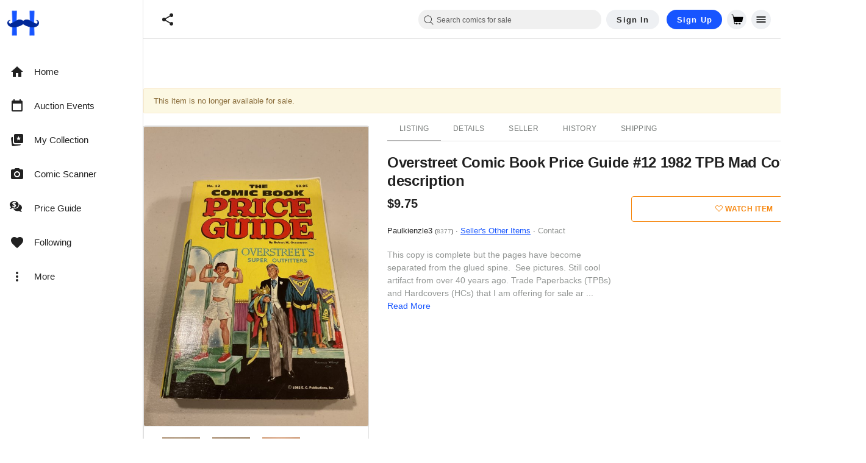

--- FILE ---
content_type: application/javascript
request_url: https://cdn.hipecommerce.com/hipcomic/42e2946.js
body_size: 32610
content:
/*! For license information please see LICENSES */
(window.webpackJsonp=window.webpackJsonp||[]).push([[28],{1470:function(e,t,n){"use strict";n.r(t),n.d(t,"ActionCodeOperation",(function(){return I})),n.d(t,"ActionCodeURL",(function(){return tt})),n.d(t,"AuthCredential",(function(){return We})),n.d(t,"AuthErrorCodes",(function(){return E})),n.d(t,"EmailAuthCredential",(function(){return Ye})),n.d(t,"EmailAuthProvider",(function(){return it})),n.d(t,"FacebookAuthProvider",(function(){return ct})),n.d(t,"FactorId",(function(){return h})),n.d(t,"GithubAuthProvider",(function(){return lt})),n.d(t,"GoogleAuthProvider",(function(){return ut})),n.d(t,"OAuthCredential",(function(){return Qe})),n.d(t,"OAuthProvider",(function(){return at})),n.d(t,"OperationType",(function(){return v})),n.d(t,"PhoneAuthCredential",(function(){return et})),n.d(t,"PhoneAuthProvider",(function(){return ri})),n.d(t,"PhoneMultiFactorGenerator",(function(){return ir})),n.d(t,"ProviderId",(function(){return f})),n.d(t,"RecaptchaVerifier",(function(){return Xn})),n.d(t,"SAMLAuthProvider",(function(){return pt})),n.d(t,"SignInMethod",(function(){return m})),n.d(t,"TotpMultiFactorGenerator",(function(){return rr})),n.d(t,"TotpSecret",(function(){return or})),n.d(t,"TwitterAuthProvider",(function(){return ft})),n.d(t,"applyActionCode",(function(){return jt})),n.d(t,"beforeAuthStateChanged",(function(){return un})),n.d(t,"browserLocalPersistence",(function(){return bn})),n.d(t,"browserPopupRedirectResolver",(function(){return Zi})),n.d(t,"browserSessionPersistence",(function(){return An})),n.d(t,"checkActionCode",(function(){return Ft})),n.d(t,"confirmPasswordReset",(function(){return Ut})),n.d(t,"connectAuthEmulator",(function(){return xe})),n.d(t,"createUserWithEmailAndPassword",(function(){return xt})),n.d(t,"debugErrorMap",(function(){return T})),n.d(t,"deleteUser",(function(){return fn})),n.d(t,"fetchSignInMethodsForEmail",(function(){return Gt})),n.d(t,"getAdditionalUserInfo",(function(){return sn})),n.d(t,"getAuth",(function(){return mr})),n.d(t,"getIdToken",(function(){return Q})),n.d(t,"getIdTokenResult",(function(){return Z})),n.d(t,"getMultiFactorResolver",(function(){return vn})),n.d(t,"getRedirectResult",(function(){return Oi})),n.d(t,"inMemoryPersistence",(function(){return pe})),n.d(t,"indexedDBLocalPersistence",(function(){return Hn})),n.d(t,"initializeAuth",(function(){return Ve})),n.d(t,"initializeRecaptchaConfig",(function(){return an})),n.d(t,"isSignInWithEmailLink",(function(){return Wt})),n.d(t,"linkWithCredential",(function(){return Rt})),n.d(t,"linkWithPhoneNumber",(function(){return ei})),n.d(t,"linkWithPopup",(function(){return mi})),n.d(t,"linkWithRedirect",(function(){return Ai})),n.d(t,"multiFactor",(function(){return Tn})),n.d(t,"onAuthStateChanged",(function(){return dn})),n.d(t,"onIdTokenChanged",(function(){return cn})),n.d(t,"parseActionCodeURL",(function(){return nt})),n.d(t,"prodErrorMap",(function(){return w})),n.d(t,"reauthenticateWithCredential",(function(){return Nt})),n.d(t,"reauthenticateWithPhoneNumber",(function(){return ti})),n.d(t,"reauthenticateWithPopup",(function(){return fi})),n.d(t,"reauthenticateWithRedirect",(function(){return ki})),n.d(t,"reload",(function(){return oe})),n.d(t,"sendEmailVerification",(function(){return Kt})),n.d(t,"sendPasswordResetEmail",(function(){return Mt})),n.d(t,"sendSignInLinkToEmail",(function(){return qt})),n.d(t,"setPersistence",(function(){return on})),n.d(t,"signInAnonymously",(function(){return It})),n.d(t,"signInWithCredential",(function(){return Ot})),n.d(t,"signInWithCustomToken",(function(){return St})),n.d(t,"signInWithEmailAndPassword",(function(){return Ht})),n.d(t,"signInWithEmailLink",(function(){return zt})),n.d(t,"signInWithPhoneNumber",(function(){return Zn})),n.d(t,"signInWithPopup",(function(){return pi})),n.d(t,"signInWithRedirect",(function(){return bi})),n.d(t,"signOut",(function(){return pn})),n.d(t,"unlink",(function(){return yt})),n.d(t,"updateCurrentUser",(function(){return hn})),n.d(t,"updateEmail",(function(){return Jt})),n.d(t,"updatePassword",(function(){return Yt})),n.d(t,"updatePhoneNumber",(function(){return ii})),n.d(t,"updateProfile",(function(){return $t})),n.d(t,"useDeviceLanguage",(function(){return ln})),n.d(t,"verifyBeforeUpdateEmail",(function(){return Bt})),n.d(t,"verifyPasswordResetCode",(function(){return Vt}));var r=n(2),o=n(133);function c(s,e){var t={};for(var p in s)Object.prototype.hasOwnProperty.call(s,p)&&e.indexOf(p)<0&&(t[p]=s[p]);if(null!=s&&"function"==typeof Object.getOwnPropertySymbols){var i=0;for(p=Object.getOwnPropertySymbols(s);i<p.length;i++)e.indexOf(p[i])<0&&Object.prototype.propertyIsEnumerable.call(s,p[i])&&(t[p[i]]=s[p[i]])}return t}Object.create;Object.create;"function"==typeof SuppressedError&&SuppressedError;var d=n(206),l=n(183);const h={PHONE:"phone",TOTP:"totp"},f={FACEBOOK:"facebook.com",GITHUB:"github.com",GOOGLE:"google.com",PASSWORD:"password",PHONE:"phone",TWITTER:"twitter.com"},m={EMAIL_LINK:"emailLink",EMAIL_PASSWORD:"password",FACEBOOK:"facebook.com",GITHUB:"github.com",GOOGLE:"google.com",PHONE:"phone",TWITTER:"twitter.com"},v={LINK:"link",REAUTHENTICATE:"reauthenticate",SIGN_IN:"signIn"},I={EMAIL_SIGNIN:"EMAIL_SIGNIN",PASSWORD_RESET:"PASSWORD_RESET",RECOVER_EMAIL:"RECOVER_EMAIL",REVERT_SECOND_FACTOR_ADDITION:"REVERT_SECOND_FACTOR_ADDITION",VERIFY_AND_CHANGE_EMAIL:"VERIFY_AND_CHANGE_EMAIL",VERIFY_EMAIL:"VERIFY_EMAIL"};function _(){return{"dependent-sdk-initialized-before-auth":"Another Firebase SDK was initialized and is trying to use Auth before Auth is initialized. Please be sure to call `initializeAuth` or `getAuth` before starting any other Firebase SDK."}}const T=function(){return{"admin-restricted-operation":"This operation is restricted to administrators only.","argument-error":"","app-not-authorized":"This app, identified by the domain where it's hosted, is not authorized to use Firebase Authentication with the provided API key. Review your key configuration in the Google API console.","app-not-installed":"The requested mobile application corresponding to the identifier (Android package name or iOS bundle ID) provided is not installed on this device.","captcha-check-failed":"The reCAPTCHA response token provided is either invalid, expired, already used or the domain associated with it does not match the list of whitelisted domains.","code-expired":"The SMS code has expired. Please re-send the verification code to try again.","cordova-not-ready":"Cordova framework is not ready.","cors-unsupported":"This browser is not supported.","credential-already-in-use":"This credential is already associated with a different user account.","custom-token-mismatch":"The custom token corresponds to a different audience.","requires-recent-login":"This operation is sensitive and requires recent authentication. Log in again before retrying this request.","dependent-sdk-initialized-before-auth":"Another Firebase SDK was initialized and is trying to use Auth before Auth is initialized. Please be sure to call `initializeAuth` or `getAuth` before starting any other Firebase SDK.","dynamic-link-not-activated":"Please activate Dynamic Links in the Firebase Console and agree to the terms and conditions.","email-change-needs-verification":"Multi-factor users must always have a verified email.","email-already-in-use":"The email address is already in use by another account.","emulator-config-failed":'Auth instance has already been used to make a network call. Auth can no longer be configured to use the emulator. Try calling "connectAuthEmulator()" sooner.',"expired-action-code":"The action code has expired.","cancelled-popup-request":"This operation has been cancelled due to another conflicting popup being opened.","internal-error":"An internal AuthError has occurred.","invalid-app-credential":"The phone verification request contains an invalid application verifier. The reCAPTCHA token response is either invalid or expired.","invalid-app-id":"The mobile app identifier is not registed for the current project.","invalid-user-token":"This user's credential isn't valid for this project. This can happen if the user's token has been tampered with, or if the user isn't for the project associated with this API key.","invalid-auth-event":"An internal AuthError has occurred.","invalid-verification-code":"The SMS verification code used to create the phone auth credential is invalid. Please resend the verification code sms and be sure to use the verification code provided by the user.","invalid-continue-uri":"The continue URL provided in the request is invalid.","invalid-cordova-configuration":"The following Cordova plugins must be installed to enable OAuth sign-in: cordova-plugin-buildinfo, cordova-universal-links-plugin, cordova-plugin-browsertab, cordova-plugin-inappbrowser and cordova-plugin-customurlscheme.","invalid-custom-token":"The custom token format is incorrect. Please check the documentation.","invalid-dynamic-link-domain":"The provided dynamic link domain is not configured or authorized for the current project.","invalid-email":"The email address is badly formatted.","invalid-emulator-scheme":"Emulator URL must start with a valid scheme (http:// or https://).","invalid-api-key":"Your API key is invalid, please check you have copied it correctly.","invalid-cert-hash":"The SHA-1 certificate hash provided is invalid.","invalid-credential":"The supplied auth credential is malformed or has expired.","invalid-message-payload":"The email template corresponding to this action contains invalid characters in its message. Please fix by going to the Auth email templates section in the Firebase Console.","invalid-multi-factor-session":"The request does not contain a valid proof of first factor successful sign-in.","invalid-oauth-provider":"EmailAuthProvider is not supported for this operation. This operation only supports OAuth providers.","invalid-oauth-client-id":"The OAuth client ID provided is either invalid or does not match the specified API key.","unauthorized-domain":"This domain is not authorized for OAuth operations for your Firebase project. Edit the list of authorized domains from the Firebase console.","invalid-action-code":"The action code is invalid. This can happen if the code is malformed, expired, or has already been used.","wrong-password":"The password is invalid or the user does not have a password.","invalid-persistence-type":"The specified persistence type is invalid. It can only be local, session or none.","invalid-phone-number":"The format of the phone number provided is incorrect. Please enter the phone number in a format that can be parsed into E.164 format. E.164 phone numbers are written in the format [+][country code][subscriber number including area code].","invalid-provider-id":"The specified provider ID is invalid.","invalid-recipient-email":"The email corresponding to this action failed to send as the provided recipient email address is invalid.","invalid-sender":"The email template corresponding to this action contains an invalid sender email or name. Please fix by going to the Auth email templates section in the Firebase Console.","invalid-verification-id":"The verification ID used to create the phone auth credential is invalid.","invalid-tenant-id":"The Auth instance's tenant ID is invalid.","login-blocked":"Login blocked by user-provided method: {$originalMessage}","missing-android-pkg-name":"An Android Package Name must be provided if the Android App is required to be installed.","auth-domain-config-required":"Be sure to include authDomain when calling firebase.initializeApp(), by following the instructions in the Firebase console.","missing-app-credential":"The phone verification request is missing an application verifier assertion. A reCAPTCHA response token needs to be provided.","missing-verification-code":"The phone auth credential was created with an empty SMS verification code.","missing-continue-uri":"A continue URL must be provided in the request.","missing-iframe-start":"An internal AuthError has occurred.","missing-ios-bundle-id":"An iOS Bundle ID must be provided if an App Store ID is provided.","missing-or-invalid-nonce":"The request does not contain a valid nonce. This can occur if the SHA-256 hash of the provided raw nonce does not match the hashed nonce in the ID token payload.","missing-password":"A non-empty password must be provided","missing-multi-factor-info":"No second factor identifier is provided.","missing-multi-factor-session":"The request is missing proof of first factor successful sign-in.","missing-phone-number":"To send verification codes, provide a phone number for the recipient.","missing-verification-id":"The phone auth credential was created with an empty verification ID.","app-deleted":"This instance of FirebaseApp has been deleted.","multi-factor-info-not-found":"The user does not have a second factor matching the identifier provided.","multi-factor-auth-required":"Proof of ownership of a second factor is required to complete sign-in.","account-exists-with-different-credential":"An account already exists with the same email address but different sign-in credentials. Sign in using a provider associated with this email address.","network-request-failed":"A network AuthError (such as timeout, interrupted connection or unreachable host) has occurred.","no-auth-event":"An internal AuthError has occurred.","no-such-provider":"User was not linked to an account with the given provider.","null-user":"A null user object was provided as the argument for an operation which requires a non-null user object.","operation-not-allowed":"The given sign-in provider is disabled for this Firebase project. Enable it in the Firebase console, under the sign-in method tab of the Auth section.","operation-not-supported-in-this-environment":'This operation is not supported in the environment this application is running on. "location.protocol" must be http, https or chrome-extension and web storage must be enabled.',"popup-blocked":"Unable to establish a connection with the popup. It may have been blocked by the browser.","popup-closed-by-user":"The popup has been closed by the user before finalizing the operation.","provider-already-linked":"User can only be linked to one identity for the given provider.","quota-exceeded":"The project's quota for this operation has been exceeded.","redirect-cancelled-by-user":"The redirect operation has been cancelled by the user before finalizing.","redirect-operation-pending":"A redirect sign-in operation is already pending.","rejected-credential":"The request contains malformed or mismatching credentials.","second-factor-already-in-use":"The second factor is already enrolled on this account.","maximum-second-factor-count-exceeded":"The maximum allowed number of second factors on a user has been exceeded.","tenant-id-mismatch":"The provided tenant ID does not match the Auth instance's tenant ID",timeout:"The operation has timed out.","user-token-expired":"The user's credential is no longer valid. The user must sign in again.","too-many-requests":"We have blocked all requests from this device due to unusual activity. Try again later.","unauthorized-continue-uri":"The domain of the continue URL is not whitelisted.  Please whitelist the domain in the Firebase console.","unsupported-first-factor":"Enrolling a second factor or signing in with a multi-factor account requires sign-in with a supported first factor.","unsupported-persistence-type":"The current environment does not support the specified persistence type.","unsupported-tenant-operation":"This operation is not supported in a multi-tenant context.","unverified-email":"The operation requires a verified email.","user-cancelled":"The user did not grant your application the permissions it requested.","user-not-found":"There is no user record corresponding to this identifier. The user may have been deleted.","user-disabled":"The user account has been disabled by an administrator.","user-mismatch":"The supplied credentials do not correspond to the previously signed in user.","user-signed-out":"","weak-password":"The password must be 6 characters long or more.","web-storage-unsupported":"This browser is not supported or 3rd party cookies and data may be disabled.","already-initialized":"initializeAuth() has already been called with different options. To avoid this error, call initializeAuth() with the same options as when it was originally called, or call getAuth() to return the already initialized instance.","missing-recaptcha-token":"The reCAPTCHA token is missing when sending request to the backend.","invalid-recaptcha-token":"The reCAPTCHA token is invalid when sending request to the backend.","invalid-recaptcha-action":"The reCAPTCHA action is invalid when sending request to the backend.","recaptcha-not-enabled":"reCAPTCHA Enterprise integration is not enabled for this project.","missing-client-type":"The reCAPTCHA client type is missing when sending request to the backend.","missing-recaptcha-version":"The reCAPTCHA version is missing when sending request to the backend.","invalid-req-type":"Invalid request parameters.","invalid-recaptcha-version":"The reCAPTCHA version is invalid when sending request to the backend."}},w=_,y=new r.b("auth","Firebase",{"dependent-sdk-initialized-before-auth":"Another Firebase SDK was initialized and is trying to use Auth before Auth is initialized. Please be sure to call `initializeAuth` or `getAuth` before starting any other Firebase SDK."}),E={ADMIN_ONLY_OPERATION:"auth/admin-restricted-operation",ARGUMENT_ERROR:"auth/argument-error",APP_NOT_AUTHORIZED:"auth/app-not-authorized",APP_NOT_INSTALLED:"auth/app-not-installed",CAPTCHA_CHECK_FAILED:"auth/captcha-check-failed",CODE_EXPIRED:"auth/code-expired",CORDOVA_NOT_READY:"auth/cordova-not-ready",CORS_UNSUPPORTED:"auth/cors-unsupported",CREDENTIAL_ALREADY_IN_USE:"auth/credential-already-in-use",CREDENTIAL_MISMATCH:"auth/custom-token-mismatch",CREDENTIAL_TOO_OLD_LOGIN_AGAIN:"auth/requires-recent-login",DEPENDENT_SDK_INIT_BEFORE_AUTH:"auth/dependent-sdk-initialized-before-auth",DYNAMIC_LINK_NOT_ACTIVATED:"auth/dynamic-link-not-activated",EMAIL_CHANGE_NEEDS_VERIFICATION:"auth/email-change-needs-verification",EMAIL_EXISTS:"auth/email-already-in-use",EMULATOR_CONFIG_FAILED:"auth/emulator-config-failed",EXPIRED_OOB_CODE:"auth/expired-action-code",EXPIRED_POPUP_REQUEST:"auth/cancelled-popup-request",INTERNAL_ERROR:"auth/internal-error",INVALID_API_KEY:"auth/invalid-api-key",INVALID_APP_CREDENTIAL:"auth/invalid-app-credential",INVALID_APP_ID:"auth/invalid-app-id",INVALID_AUTH:"auth/invalid-user-token",INVALID_AUTH_EVENT:"auth/invalid-auth-event",INVALID_CERT_HASH:"auth/invalid-cert-hash",INVALID_CODE:"auth/invalid-verification-code",INVALID_CONTINUE_URI:"auth/invalid-continue-uri",INVALID_CORDOVA_CONFIGURATION:"auth/invalid-cordova-configuration",INVALID_CUSTOM_TOKEN:"auth/invalid-custom-token",INVALID_DYNAMIC_LINK_DOMAIN:"auth/invalid-dynamic-link-domain",INVALID_EMAIL:"auth/invalid-email",INVALID_EMULATOR_SCHEME:"auth/invalid-emulator-scheme",INVALID_IDP_RESPONSE:"auth/invalid-credential",INVALID_MESSAGE_PAYLOAD:"auth/invalid-message-payload",INVALID_MFA_SESSION:"auth/invalid-multi-factor-session",INVALID_OAUTH_CLIENT_ID:"auth/invalid-oauth-client-id",INVALID_OAUTH_PROVIDER:"auth/invalid-oauth-provider",INVALID_OOB_CODE:"auth/invalid-action-code",INVALID_ORIGIN:"auth/unauthorized-domain",INVALID_PASSWORD:"auth/wrong-password",INVALID_PERSISTENCE:"auth/invalid-persistence-type",INVALID_PHONE_NUMBER:"auth/invalid-phone-number",INVALID_PROVIDER_ID:"auth/invalid-provider-id",INVALID_RECIPIENT_EMAIL:"auth/invalid-recipient-email",INVALID_SENDER:"auth/invalid-sender",INVALID_SESSION_INFO:"auth/invalid-verification-id",INVALID_TENANT_ID:"auth/invalid-tenant-id",MFA_INFO_NOT_FOUND:"auth/multi-factor-info-not-found",MFA_REQUIRED:"auth/multi-factor-auth-required",MISSING_ANDROID_PACKAGE_NAME:"auth/missing-android-pkg-name",MISSING_APP_CREDENTIAL:"auth/missing-app-credential",MISSING_AUTH_DOMAIN:"auth/auth-domain-config-required",MISSING_CODE:"auth/missing-verification-code",MISSING_CONTINUE_URI:"auth/missing-continue-uri",MISSING_IFRAME_START:"auth/missing-iframe-start",MISSING_IOS_BUNDLE_ID:"auth/missing-ios-bundle-id",MISSING_OR_INVALID_NONCE:"auth/missing-or-invalid-nonce",MISSING_MFA_INFO:"auth/missing-multi-factor-info",MISSING_MFA_SESSION:"auth/missing-multi-factor-session",MISSING_PHONE_NUMBER:"auth/missing-phone-number",MISSING_SESSION_INFO:"auth/missing-verification-id",MODULE_DESTROYED:"auth/app-deleted",NEED_CONFIRMATION:"auth/account-exists-with-different-credential",NETWORK_REQUEST_FAILED:"auth/network-request-failed",NULL_USER:"auth/null-user",NO_AUTH_EVENT:"auth/no-auth-event",NO_SUCH_PROVIDER:"auth/no-such-provider",OPERATION_NOT_ALLOWED:"auth/operation-not-allowed",OPERATION_NOT_SUPPORTED:"auth/operation-not-supported-in-this-environment",POPUP_BLOCKED:"auth/popup-blocked",POPUP_CLOSED_BY_USER:"auth/popup-closed-by-user",PROVIDER_ALREADY_LINKED:"auth/provider-already-linked",QUOTA_EXCEEDED:"auth/quota-exceeded",REDIRECT_CANCELLED_BY_USER:"auth/redirect-cancelled-by-user",REDIRECT_OPERATION_PENDING:"auth/redirect-operation-pending",REJECTED_CREDENTIAL:"auth/rejected-credential",SECOND_FACTOR_ALREADY_ENROLLED:"auth/second-factor-already-in-use",SECOND_FACTOR_LIMIT_EXCEEDED:"auth/maximum-second-factor-count-exceeded",TENANT_ID_MISMATCH:"auth/tenant-id-mismatch",TIMEOUT:"auth/timeout",TOKEN_EXPIRED:"auth/user-token-expired",TOO_MANY_ATTEMPTS_TRY_LATER:"auth/too-many-requests",UNAUTHORIZED_DOMAIN:"auth/unauthorized-continue-uri",UNSUPPORTED_FIRST_FACTOR:"auth/unsupported-first-factor",UNSUPPORTED_PERSISTENCE:"auth/unsupported-persistence-type",UNSUPPORTED_TENANT_OPERATION:"auth/unsupported-tenant-operation",UNVERIFIED_EMAIL:"auth/unverified-email",USER_CANCELLED:"auth/user-cancelled",USER_DELETED:"auth/user-not-found",USER_DISABLED:"auth/user-disabled",USER_MISMATCH:"auth/user-mismatch",USER_SIGNED_OUT:"auth/user-signed-out",WEAK_PASSWORD:"auth/weak-password",WEB_STORAGE_UNSUPPORTED:"auth/web-storage-unsupported",ALREADY_INITIALIZED:"auth/already-initialized",RECAPTCHA_NOT_ENABLED:"auth/recaptcha-not-enabled",MISSING_RECAPTCHA_TOKEN:"auth/missing-recaptcha-token",INVALID_RECAPTCHA_TOKEN:"auth/invalid-recaptcha-token",INVALID_RECAPTCHA_ACTION:"auth/invalid-recaptcha-action",MISSING_CLIENT_TYPE:"auth/missing-client-type",MISSING_RECAPTCHA_VERSION:"auth/missing-recaptcha-version",INVALID_RECAPTCHA_VERSION:"auth/invalid-recaptcha-version",INVALID_REQ_TYPE:"auth/invalid-req-type"},k=new d.b("@firebase/auth");function A(e,...t){k.logLevel<=d.a.ERROR&&k.error(`Auth (${o.b}): ${e}`,...t)}function O(e,...t){throw P(e,...t)}function R(e,...t){return P(e,...t)}function N(e,code,t){const n=Object.assign(Object.assign({},w()),{[code]:t});return new r.b("auth","Firebase",n).create(code,{appName:e.name})}function S(e,object,t){if(!(object instanceof t))throw t.name!==object.constructor.name&&O(e,"argument-error"),N(e,"argument-error",`Type of ${object.constructor.name} does not match expected instance.Did you pass a reference from a different Auth SDK?`)}function P(e,...t){if("string"!=typeof e){const code=t[0],n=[...t.slice(1)];return n[0]&&(n[0].appName=e.name),e._errorFactory.create(code,...n)}return y.create(e,...t)}function C(e,t,...n){if(!e)throw P(t,...n)}function D(e){const t="INTERNAL ASSERTION FAILED: "+e;throw A(t),new Error(t)}function L(e,t){e||D(t)}function M(){var e;return"undefined"!=typeof self&&(null===(e=self.location)||void 0===e?void 0:e.href)||""}function U(){return"http:"===j()||"https:"===j()}function j(){var e;return"undefined"!=typeof self&&(null===(e=self.location)||void 0===e?void 0:e.protocol)||null}class F{constructor(e,t){this.shortDelay=e,this.longDelay=t,L(t>e,"Short delay should be less than long delay!"),this.isMobile=Object(r.D)()||Object(r.F)()}get(){return"undefined"!=typeof navigator&&navigator&&"onLine"in navigator&&"boolean"==typeof navigator.onLine&&(U()||Object(r.z)()||"connection"in navigator)&&!navigator.onLine?Math.min(5e3,this.shortDelay):this.isMobile?this.longDelay:this.shortDelay}}function V(e,path){L(e.emulator,"Emulator should always be set here");const{url:t}=e.emulator;return path?`${t}${path.startsWith("/")?path.slice(1):path}`:t}class x{static initialize(e,t,n){this.fetchImpl=e,t&&(this.headersImpl=t),n&&(this.responseImpl=n)}static fetch(){return this.fetchImpl?this.fetchImpl:"undefined"!=typeof self&&"fetch"in self?self.fetch:void D("Could not find fetch implementation, make sure you call FetchProvider.initialize() with an appropriate polyfill")}static headers(){return this.headersImpl?this.headersImpl:"undefined"!=typeof self&&"Headers"in self?self.Headers:void D("Could not find Headers implementation, make sure you call FetchProvider.initialize() with an appropriate polyfill")}static response(){return this.responseImpl?this.responseImpl:"undefined"!=typeof self&&"Response"in self?self.Response:void D("Could not find Response implementation, make sure you call FetchProvider.initialize() with an appropriate polyfill")}}const H={CREDENTIAL_MISMATCH:"custom-token-mismatch",MISSING_CUSTOM_TOKEN:"internal-error",INVALID_IDENTIFIER:"invalid-email",MISSING_CONTINUE_URI:"internal-error",INVALID_PASSWORD:"wrong-password",MISSING_PASSWORD:"missing-password",EMAIL_EXISTS:"email-already-in-use",PASSWORD_LOGIN_DISABLED:"operation-not-allowed",INVALID_IDP_RESPONSE:"invalid-credential",INVALID_PENDING_TOKEN:"invalid-credential",FEDERATED_USER_ID_ALREADY_LINKED:"credential-already-in-use",MISSING_REQ_TYPE:"internal-error",EMAIL_NOT_FOUND:"user-not-found",RESET_PASSWORD_EXCEED_LIMIT:"too-many-requests",EXPIRED_OOB_CODE:"expired-action-code",INVALID_OOB_CODE:"invalid-action-code",MISSING_OOB_CODE:"internal-error",CREDENTIAL_TOO_OLD_LOGIN_AGAIN:"requires-recent-login",INVALID_ID_TOKEN:"invalid-user-token",TOKEN_EXPIRED:"user-token-expired",USER_NOT_FOUND:"user-token-expired",TOO_MANY_ATTEMPTS_TRY_LATER:"too-many-requests",INVALID_CODE:"invalid-verification-code",INVALID_SESSION_INFO:"invalid-verification-id",INVALID_TEMPORARY_PROOF:"invalid-credential",MISSING_SESSION_INFO:"missing-verification-id",SESSION_EXPIRED:"code-expired",MISSING_ANDROID_PACKAGE_NAME:"missing-android-pkg-name",UNAUTHORIZED_DOMAIN:"unauthorized-continue-uri",INVALID_OAUTH_CLIENT_ID:"invalid-oauth-client-id",ADMIN_ONLY_OPERATION:"admin-restricted-operation",INVALID_MFA_PENDING_CREDENTIAL:"invalid-multi-factor-session",MFA_ENROLLMENT_NOT_FOUND:"multi-factor-info-not-found",MISSING_MFA_ENROLLMENT_ID:"missing-multi-factor-info",MISSING_MFA_PENDING_CREDENTIAL:"missing-multi-factor-session",SECOND_FACTOR_EXISTS:"second-factor-already-in-use",SECOND_FACTOR_LIMIT_EXCEEDED:"maximum-second-factor-count-exceeded",BLOCKING_FUNCTION_ERROR_RESPONSE:"internal-error",RECAPTCHA_NOT_ENABLED:"recaptcha-not-enabled",MISSING_RECAPTCHA_TOKEN:"missing-recaptcha-token",INVALID_RECAPTCHA_TOKEN:"invalid-recaptcha-token",INVALID_RECAPTCHA_ACTION:"invalid-recaptcha-action",MISSING_CLIENT_TYPE:"missing-client-type",MISSING_RECAPTCHA_VERSION:"missing-recaptcha-version",INVALID_RECAPTCHA_VERSION:"invalid-recaptcha-version",INVALID_REQ_TYPE:"invalid-req-type"},W=new F(3e4,6e4);function z(e,t){return e.tenantId&&!t.tenantId?Object.assign(Object.assign({},t),{tenantId:e.tenantId}):t}async function G(e,t,path,n,o={}){return K(e,o,(async()=>{let body={},o={};n&&("GET"===t?o=n:body={body:JSON.stringify(n)});const c=Object(r.J)(Object.assign({key:e.config.apiKey},o)).slice(1),d=await e._getAdditionalHeaders();return d["Content-Type"]="application/json",e.languageCode&&(d["X-Firebase-Locale"]=e.languageCode),x.fetch()($(e,e.config.apiHost,path,c),Object.assign({method:t,headers:d,referrerPolicy:"no-referrer"},body))}))}async function K(e,t,n){e._canInitEmulator=!1;const o=Object.assign(Object.assign({},H),t);try{const t=new J(e),r=await Promise.race([n(),t.promise]);t.clearNetworkTimeout();const c=await r.json();if("needConfirmation"in c)throw Y(e,"account-exists-with-different-credential",c);if(r.ok&&!("errorMessage"in c))return c;{const t=r.ok?c.errorMessage:c.error.message,[n,d]=t.split(" : ");if("FEDERATED_USER_ID_ALREADY_LINKED"===n)throw Y(e,"credential-already-in-use",c);if("EMAIL_EXISTS"===n)throw Y(e,"email-already-in-use",c);if("USER_DISABLED"===n)throw Y(e,"user-disabled",c);const l=o[n]||n.toLowerCase().replace(/[_\s]+/g,"-");if(d)throw N(e,l,d);O(e,l)}}catch(t){if(t instanceof r.c)throw t;O(e,"network-request-failed",{message:String(t)})}}async function B(e,t,path,n,r={}){const o=await G(e,t,path,n,r);return"mfaPendingCredential"in o&&O(e,"multi-factor-auth-required",{_serverResponse:o}),o}function $(e,t,path,n){const base=`${t}${path}?${n}`;return e.config.emulator?V(e.config,base):`${e.config.apiScheme}://${base}`}class J{constructor(e){this.auth=e,this.timer=null,this.promise=new Promise(((e,t)=>{this.timer=setTimeout((()=>t(R(this.auth,"network-request-failed"))),W.get())}))}clearNetworkTimeout(){clearTimeout(this.timer)}}function Y(e,code,t){const n={appName:e.name};t.email&&(n.email=t.email),t.phoneNumber&&(n.phoneNumber=t.phoneNumber);const r=R(e,code,n);return r.customData._tokenResponse=t,r}function X(e){if(e)try{const t=new Date(Number(e));if(!isNaN(t.getTime()))return t.toUTCString()}catch(e){}}function Q(e,t=!1){return Object(r.w)(e).getIdToken(t)}async function Z(e,t=!1){const n=Object(r.w)(e),o=await n.getIdToken(t),c=te(o);C(c&&c.exp&&c.auth_time&&c.iat,n.auth,"internal-error");const d="object"==typeof c.firebase?c.firebase:void 0,l=null==d?void 0:d.sign_in_provider;return{claims:c,token:o,authTime:X(ee(c.auth_time)),issuedAtTime:X(ee(c.iat)),expirationTime:X(ee(c.exp)),signInProvider:l||null,signInSecondFactor:(null==d?void 0:d.sign_in_second_factor)||null}}function ee(e){return 1e3*Number(e)}function te(e){const[t,n,o]=e.split(".");if(void 0===t||void 0===n||void 0===o)return A("JWT malformed, contained fewer than 3 sections"),null;try{const e=Object(r.i)(n);return e?JSON.parse(e):(A("Failed to decode base64 JWT payload"),null)}catch(e){return A("Caught error parsing JWT payload as JSON",null==e?void 0:e.toString()),null}}async function ne(e,t,n=!1){if(n)return t;try{return await t}catch(t){throw t instanceof r.c&&function({code:code}){return"auth/user-disabled"===code||"auth/user-token-expired"===code}(t)&&e.auth.currentUser===e&&await e.auth.signOut(),t}}class ie{constructor(e){this.user=e,this.isRunning=!1,this.timerId=null,this.errorBackoff=3e4}_start(){this.isRunning||(this.isRunning=!0,this.schedule())}_stop(){this.isRunning&&(this.isRunning=!1,null!==this.timerId&&clearTimeout(this.timerId))}getInterval(e){var t;if(e){const e=this.errorBackoff;return this.errorBackoff=Math.min(2*this.errorBackoff,96e4),e}{this.errorBackoff=3e4;const e=(null!==(t=this.user.stsTokenManager.expirationTime)&&void 0!==t?t:0)-Date.now()-3e5;return Math.max(0,e)}}schedule(e=!1){if(!this.isRunning)return;const t=this.getInterval(e);this.timerId=setTimeout((async()=>{await this.iteration()}),t)}async iteration(){try{await this.user.getIdToken(!0)}catch(e){return void("auth/network-request-failed"===(null==e?void 0:e.code)&&this.schedule(!0))}this.schedule()}}class re{constructor(e,t){this.createdAt=e,this.lastLoginAt=t,this._initializeTime()}_initializeTime(){this.lastSignInTime=X(this.lastLoginAt),this.creationTime=X(this.createdAt)}_copy(e){this.createdAt=e.createdAt,this.lastLoginAt=e.lastLoginAt,this._initializeTime()}toJSON(){return{createdAt:this.createdAt,lastLoginAt:this.lastLoginAt}}}async function se(e){var t;const n=e.auth,r=await e.getIdToken(),o=await ne(e,async function(e,t){return G(e,"POST","/v1/accounts:lookup",t)}(n,{idToken:r}));C(null==o?void 0:o.users.length,n,"internal-error");const d=o.users[0];e._notifyReloadListener(d);const l=(null===(t=d.providerUserInfo)||void 0===t?void 0:t.length)?d.providerUserInfo.map((e=>{var{providerId:t}=e,n=c(e,["providerId"]);return{providerId:t,uid:n.rawId||"",displayName:n.displayName||null,email:n.email||null,phoneNumber:n.phoneNumber||null,photoURL:n.photoUrl||null}})):[];const h=(f=e.providerData,m=l,[...f.filter((e=>!m.some((t=>t.providerId===e.providerId)))),...m]);var f,m;const v=e.isAnonymous,I=!(e.email&&d.passwordHash||(null==h?void 0:h.length)),_=!!v&&I,T={uid:d.localId,displayName:d.displayName||null,photoURL:d.photoUrl||null,email:d.email||null,emailVerified:d.emailVerified||!1,phoneNumber:d.phoneNumber||null,tenantId:d.tenantId||null,providerData:h,metadata:new re(d.createdAt,d.lastLoginAt),isAnonymous:_};Object.assign(e,T)}async function oe(e){const t=Object(r.w)(e);await se(t),await t.auth._persistUserIfCurrent(t),t.auth._notifyListenersIfCurrent(t)}class ae{constructor(){this.refreshToken=null,this.accessToken=null,this.expirationTime=null}get isExpired(){return!this.expirationTime||Date.now()>this.expirationTime-3e4}updateFromServerResponse(e){C(e.idToken,"internal-error"),C(void 0!==e.idToken,"internal-error"),C(void 0!==e.refreshToken,"internal-error");const t="expiresIn"in e&&void 0!==e.expiresIn?Number(e.expiresIn):function(e){const t=te(e);return C(t,"internal-error"),C(void 0!==t.exp,"internal-error"),C(void 0!==t.iat,"internal-error"),Number(t.exp)-Number(t.iat)}(e.idToken);this.updateTokensAndExpiration(e.idToken,e.refreshToken,t)}async getToken(e,t=!1){return C(!this.accessToken||this.refreshToken,e,"user-token-expired"),t||!this.accessToken||this.isExpired?this.refreshToken?(await this.refresh(e,this.refreshToken),this.accessToken):null:this.accessToken}clearRefreshToken(){this.refreshToken=null}async refresh(e,t){const{accessToken:n,refreshToken:o,expiresIn:c}=await async function(e,t){const n=await K(e,{},(async()=>{const body=Object(r.J)({grant_type:"refresh_token",refresh_token:t}).slice(1),{tokenApiHost:n,apiKey:o}=e.config,c=$(e,n,"/v1/token",`key=${o}`),d=await e._getAdditionalHeaders();return d["Content-Type"]="application/x-www-form-urlencoded",x.fetch()(c,{method:"POST",headers:d,body:body})}));return{accessToken:n.access_token,expiresIn:n.expires_in,refreshToken:n.refresh_token}}(e,t);this.updateTokensAndExpiration(n,o,Number(c))}updateTokensAndExpiration(e,t,n){this.refreshToken=t||null,this.accessToken=e||null,this.expirationTime=Date.now()+1e3*n}static fromJSON(e,object){const{refreshToken:t,accessToken:n,expirationTime:r}=object,o=new ae;return t&&(C("string"==typeof t,"internal-error",{appName:e}),o.refreshToken=t),n&&(C("string"==typeof n,"internal-error",{appName:e}),o.accessToken=n),r&&(C("number"==typeof r,"internal-error",{appName:e}),o.expirationTime=r),o}toJSON(){return{refreshToken:this.refreshToken,accessToken:this.accessToken,expirationTime:this.expirationTime}}_assign(e){this.accessToken=e.accessToken,this.refreshToken=e.refreshToken,this.expirationTime=e.expirationTime}_clone(){return Object.assign(new ae,this.toJSON())}_performRefresh(){return D("not implemented")}}function ce(e,t){C("string"==typeof e||void 0===e,"internal-error",{appName:t})}class ue{constructor(e){var{uid:t,auth:n,stsTokenManager:r}=e,o=c(e,["uid","auth","stsTokenManager"]);this.providerId="firebase",this.proactiveRefresh=new ie(this),this.reloadUserInfo=null,this.reloadListener=null,this.uid=t,this.auth=n,this.stsTokenManager=r,this.accessToken=r.accessToken,this.displayName=o.displayName||null,this.email=o.email||null,this.emailVerified=o.emailVerified||!1,this.phoneNumber=o.phoneNumber||null,this.photoURL=o.photoURL||null,this.isAnonymous=o.isAnonymous||!1,this.tenantId=o.tenantId||null,this.providerData=o.providerData?[...o.providerData]:[],this.metadata=new re(o.createdAt||void 0,o.lastLoginAt||void 0)}async getIdToken(e){const t=await ne(this,this.stsTokenManager.getToken(this.auth,e));return C(t,this.auth,"internal-error"),this.accessToken!==t&&(this.accessToken=t,await this.auth._persistUserIfCurrent(this),this.auth._notifyListenersIfCurrent(this)),t}getIdTokenResult(e){return Z(this,e)}reload(){return oe(this)}_assign(e){this!==e&&(C(this.uid===e.uid,this.auth,"internal-error"),this.displayName=e.displayName,this.photoURL=e.photoURL,this.email=e.email,this.emailVerified=e.emailVerified,this.phoneNumber=e.phoneNumber,this.isAnonymous=e.isAnonymous,this.tenantId=e.tenantId,this.providerData=e.providerData.map((e=>Object.assign({},e))),this.metadata._copy(e.metadata),this.stsTokenManager._assign(e.stsTokenManager))}_clone(e){const t=new ue(Object.assign(Object.assign({},this),{auth:e,stsTokenManager:this.stsTokenManager._clone()}));return t.metadata._copy(this.metadata),t}_onReload(e){C(!this.reloadListener,this.auth,"internal-error"),this.reloadListener=e,this.reloadUserInfo&&(this._notifyReloadListener(this.reloadUserInfo),this.reloadUserInfo=null)}_notifyReloadListener(e){this.reloadListener?this.reloadListener(e):this.reloadUserInfo=e}_startProactiveRefresh(){this.proactiveRefresh._start()}_stopProactiveRefresh(){this.proactiveRefresh._stop()}async _updateTokensIfNecessary(e,t=!1){let n=!1;e.idToken&&e.idToken!==this.stsTokenManager.accessToken&&(this.stsTokenManager.updateFromServerResponse(e),n=!0),t&&await se(this),await this.auth._persistUserIfCurrent(this),n&&this.auth._notifyListenersIfCurrent(this)}async delete(){const e=await this.getIdToken();return await ne(this,async function(e,t){return G(e,"POST","/v1/accounts:delete",t)}(this.auth,{idToken:e})),this.stsTokenManager.clearRefreshToken(),this.auth.signOut()}toJSON(){return Object.assign(Object.assign({uid:this.uid,email:this.email||void 0,emailVerified:this.emailVerified,displayName:this.displayName||void 0,isAnonymous:this.isAnonymous,photoURL:this.photoURL||void 0,phoneNumber:this.phoneNumber||void 0,tenantId:this.tenantId||void 0,providerData:this.providerData.map((e=>Object.assign({},e))),stsTokenManager:this.stsTokenManager.toJSON(),_redirectEventId:this._redirectEventId},this.metadata.toJSON()),{apiKey:this.auth.config.apiKey,appName:this.auth.name})}get refreshToken(){return this.stsTokenManager.refreshToken||""}static _fromJSON(e,object){var t,n,r,o,c,d,l,h;const f=null!==(t=object.displayName)&&void 0!==t?t:void 0,m=null!==(n=object.email)&&void 0!==n?n:void 0,v=null!==(r=object.phoneNumber)&&void 0!==r?r:void 0,I=null!==(o=object.photoURL)&&void 0!==o?o:void 0,_=null!==(c=object.tenantId)&&void 0!==c?c:void 0,T=null!==(d=object._redirectEventId)&&void 0!==d?d:void 0,w=null!==(l=object.createdAt)&&void 0!==l?l:void 0,y=null!==(h=object.lastLoginAt)&&void 0!==h?h:void 0,{uid:E,emailVerified:k,isAnonymous:A,providerData:O,stsTokenManager:R}=object;C(E&&R,e,"internal-error");const N=ae.fromJSON(this.name,R);C("string"==typeof E,e,"internal-error"),ce(f,e.name),ce(m,e.name),C("boolean"==typeof k,e,"internal-error"),C("boolean"==typeof A,e,"internal-error"),ce(v,e.name),ce(I,e.name),ce(_,e.name),ce(T,e.name),ce(w,e.name),ce(y,e.name);const S=new ue({uid:E,auth:e,email:m,emailVerified:k,displayName:f,isAnonymous:A,photoURL:I,phoneNumber:v,tenantId:_,stsTokenManager:N,createdAt:w,lastLoginAt:y});return O&&Array.isArray(O)&&(S.providerData=O.map((e=>Object.assign({},e)))),T&&(S._redirectEventId=T),S}static async _fromIdTokenResponse(e,t,n=!1){const r=new ae;r.updateFromServerResponse(t);const o=new ue({uid:t.localId,auth:e,stsTokenManager:r,isAnonymous:n});return await se(o),o}}const de=new Map;function le(e){L(e instanceof Function,"Expected a class definition");let t=de.get(e);return t?(L(t instanceof e,"Instance stored in cache mismatched with class"),t):(t=new e,de.set(e,t),t)}class he{constructor(){this.type="NONE",this.storage={}}async _isAvailable(){return!0}async _set(e,t){this.storage[e]=t}async _get(e){const t=this.storage[e];return void 0===t?null:t}async _remove(e){delete this.storage[e]}_addListener(e,t){}_removeListener(e,t){}}he.type="NONE";const pe=he;function fe(e,t,n){return`firebase:${e}:${t}:${n}`}class me{constructor(e,t,n){this.persistence=e,this.auth=t,this.userKey=n;const{config:r,name:o}=this.auth;this.fullUserKey=fe(this.userKey,r.apiKey,o),this.fullPersistenceKey=fe("persistence",r.apiKey,o),this.boundEventHandler=t._onStorageEvent.bind(t),this.persistence._addListener(this.fullUserKey,this.boundEventHandler)}setCurrentUser(e){return this.persistence._set(this.fullUserKey,e.toJSON())}async getCurrentUser(){const e=await this.persistence._get(this.fullUserKey);return e?ue._fromJSON(this.auth,e):null}removeCurrentUser(){return this.persistence._remove(this.fullUserKey)}savePersistenceForRedirect(){return this.persistence._set(this.fullPersistenceKey,this.persistence.type)}async setPersistence(e){if(this.persistence===e)return;const t=await this.getCurrentUser();return await this.removeCurrentUser(),this.persistence=e,t?this.setCurrentUser(t):void 0}delete(){this.persistence._removeListener(this.fullUserKey,this.boundEventHandler)}static async create(e,t,n="authUser"){if(!t.length)return new me(le(pe),e,n);const r=(await Promise.all(t.map((async e=>{if(await e._isAvailable())return e})))).filter((e=>e));let o=r[0]||le(pe);const c=fe(n,e.config.apiKey,e.name);let d=null;for(const n of t)try{const t=await n._get(c);if(t){const r=ue._fromJSON(e,t);n!==o&&(d=r),o=n;break}}catch(e){}const l=r.filter((p=>p._shouldAllowMigration));return o._shouldAllowMigration&&l.length?(o=l[0],d&&await o._set(c,d.toJSON()),await Promise.all(t.map((async e=>{if(e!==o)try{await e._remove(c)}catch(e){}}))),new me(o,e,n)):new me(o,e,n)}}function ge(e){const t=e.toLowerCase();if(t.includes("opera/")||t.includes("opr/")||t.includes("opios/"))return"Opera";if(Te(t))return"IEMobile";if(t.includes("msie")||t.includes("trident/"))return"IE";if(t.includes("edge/"))return"Edge";if(ve(t))return"Firefox";if(t.includes("silk/"))return"Silk";if(ye(t))return"Blackberry";if(Ee(t))return"Webos";if(Ie(t))return"Safari";if((t.includes("chrome/")||_e(t))&&!t.includes("edge/"))return"Chrome";if(we(t))return"Android";{const t=/([a-zA-Z\d\.]+)\/[a-zA-Z\d\.]*$/,n=e.match(t);if(2===(null==n?void 0:n.length))return n[1]}return"Other"}function ve(e=Object(r.x)()){return/firefox\//i.test(e)}function Ie(e=Object(r.x)()){const t=e.toLowerCase();return t.includes("safari/")&&!t.includes("chrome/")&&!t.includes("crios/")&&!t.includes("android")}function _e(e=Object(r.x)()){return/crios\//i.test(e)}function Te(e=Object(r.x)()){return/iemobile/i.test(e)}function we(e=Object(r.x)()){return/android/i.test(e)}function ye(e=Object(r.x)()){return/blackberry/i.test(e)}function Ee(e=Object(r.x)()){return/webos/i.test(e)}function be(e=Object(r.x)()){return/iphone|ipad|ipod/i.test(e)||/macintosh/i.test(e)&&/mobile/i.test(e)}function ke(e=Object(r.x)()){return be(e)||we(e)||Ee(e)||ye(e)||/windows phone/i.test(e)||Te(e)}function Ae(e,t=[]){let n;switch(e){case"Browser":n=ge(Object(r.x)());break;case"Worker":n=`${ge(Object(r.x)())}-${e}`;break;default:n=e}const c=t.length?t.join(","):"FirebaseCore-web";return`${n}/JsCore/${o.b}/${c}`}async function Oe(e,t){return G(e,"GET","/v2/recaptchaConfig",z(e,t))}function Re(e){return void 0!==e&&void 0!==e.getResponse}function Ne(e){return void 0!==e&&void 0!==e.enterprise}class Se{constructor(e){if(this.siteKey="",this.emailPasswordEnabled=!1,void 0===e.recaptchaKey)throw new Error("recaptchaKey undefined");this.siteKey=e.recaptchaKey.split("/")[3],this.emailPasswordEnabled=e.recaptchaEnforcementState.some((e=>"EMAIL_PASSWORD_PROVIDER"===e.provider&&"OFF"!==e.enforcementState))}}function Pe(e){return new Promise(((t,n)=>{const r=document.createElement("script");var o,c;r.setAttribute("src",e),r.onload=t,r.onerror=e=>{const t=R("internal-error");t.customData=e,n(t)},r.type="text/javascript",r.charset="UTF-8",(null!==(c=null===(o=document.getElementsByTagName("head"))||void 0===o?void 0:o[0])&&void 0!==c?c:document).appendChild(r)}))}function Ce(e){return`__${e}${Math.floor(1e6*Math.random())}`}class De{constructor(e){this.type="recaptcha-enterprise",this.auth=je(e)}async verify(e="verify",t=!1){function n(t,n,r){const o=window.grecaptcha;Ne(o)?o.enterprise.ready((()=>{o.enterprise.execute(t,{action:e}).then((e=>{n(e)})).catch((()=>{n("NO_RECAPTCHA")}))})):r(Error("No reCAPTCHA enterprise script loaded."))}return new Promise(((e,r)=>{(async function(e){if(!t){if(null==e.tenantId&&null!=e._agentRecaptchaConfig)return e._agentRecaptchaConfig.siteKey;if(null!=e.tenantId&&void 0!==e._tenantRecaptchaConfigs[e.tenantId])return e._tenantRecaptchaConfigs[e.tenantId].siteKey}return new Promise((async(t,n)=>{Oe(e,{clientType:"CLIENT_TYPE_WEB",version:"RECAPTCHA_ENTERPRISE"}).then((r=>{if(void 0!==r.recaptchaKey){const n=new Se(r);return null==e.tenantId?e._agentRecaptchaConfig=n:e._tenantRecaptchaConfigs[e.tenantId]=n,t(n.siteKey)}n(new Error("recaptcha Enterprise site key undefined"))})).catch((e=>{n(e)}))}))})(this.auth).then((o=>{if(!t&&Ne(window.grecaptcha))n(o,e,r);else{if("undefined"==typeof window)return void r(new Error("RecaptchaVerifier is only supported in browser"));Pe("https://www.google.com/recaptcha/enterprise.js?render="+o).then((()=>{n(o,e,r)})).catch((e=>{r(e)}))}})).catch((e=>{r(e)}))}))}}async function Le(e,t,n,r=!1){const o=new De(e);let c;try{c=await o.verify(n)}catch(e){c=await o.verify(n,!0)}const d=Object.assign({},t);return r?Object.assign(d,{captchaResp:c}):Object.assign(d,{captchaResponse:c}),Object.assign(d,{clientType:"CLIENT_TYPE_WEB"}),Object.assign(d,{recaptchaVersion:"RECAPTCHA_ENTERPRISE"}),d}class Me{constructor(e){this.auth=e,this.queue=[]}pushCallback(e,t){const n=t=>new Promise(((n,r)=>{try{n(e(t))}catch(e){r(e)}}));n.onAbort=t,this.queue.push(n);const r=this.queue.length-1;return()=>{this.queue[r]=()=>Promise.resolve()}}async runMiddleware(e){if(this.auth.currentUser===e)return;const t=[];try{for(const n of this.queue)await n(e),n.onAbort&&t.push(n.onAbort)}catch(e){t.reverse();for(const e of t)try{e()}catch(e){}throw this.auth._errorFactory.create("login-blocked",{originalMessage:null==e?void 0:e.message})}}}class Ue{constructor(e,t,n,r){this.app=e,this.heartbeatServiceProvider=t,this.appCheckServiceProvider=n,this.config=r,this.currentUser=null,this.emulatorConfig=null,this.operations=Promise.resolve(),this.authStateSubscription=new Fe(this),this.idTokenSubscription=new Fe(this),this.beforeStateQueue=new Me(this),this.redirectUser=null,this.isProactiveRefreshEnabled=!1,this._canInitEmulator=!0,this._isInitialized=!1,this._deleted=!1,this._initializationPromise=null,this._popupRedirectResolver=null,this._errorFactory=y,this._agentRecaptchaConfig=null,this._tenantRecaptchaConfigs={},this.lastNotifiedUid=void 0,this.languageCode=null,this.tenantId=null,this.settings={appVerificationDisabledForTesting:!1},this.frameworks=[],this.name=e.name,this.clientVersion=r.sdkClientVersion}_initializeWithPersistence(e,t){return t&&(this._popupRedirectResolver=le(t)),this._initializationPromise=this.queue((async()=>{var n,r;if(!this._deleted&&(this.persistenceManager=await me.create(this,e),!this._deleted)){if(null===(n=this._popupRedirectResolver)||void 0===n?void 0:n._shouldInitProactively)try{await this._popupRedirectResolver._initialize(this)}catch(e){}await this.initializeCurrentUser(t),this.lastNotifiedUid=(null===(r=this.currentUser)||void 0===r?void 0:r.uid)||null,this._deleted||(this._isInitialized=!0)}})),this._initializationPromise}async _onStorageEvent(){if(this._deleted)return;const e=await this.assertedPersistence.getCurrentUser();return this.currentUser||e?this.currentUser&&e&&this.currentUser.uid===e.uid?(this._currentUser._assign(e),void await this.currentUser.getIdToken()):void await this._updateCurrentUser(e,!0):void 0}async initializeCurrentUser(e){var t;const n=await this.assertedPersistence.getCurrentUser();let r=n,o=!1;if(e&&this.config.authDomain){await this.getOrInitRedirectPersistenceManager();const n=null===(t=this.redirectUser)||void 0===t?void 0:t._redirectEventId,c=null==r?void 0:r._redirectEventId,d=await this.tryRedirectSignIn(e);n&&n!==c||!(null==d?void 0:d.user)||(r=d.user,o=!0)}if(!r)return this.directlySetCurrentUser(null);if(!r._redirectEventId){if(o)try{await this.beforeStateQueue.runMiddleware(r)}catch(e){r=n,this._popupRedirectResolver._overrideRedirectResult(this,(()=>Promise.reject(e)))}return r?this.reloadAndSetCurrentUserOrClear(r):this.directlySetCurrentUser(null)}return C(this._popupRedirectResolver,this,"argument-error"),await this.getOrInitRedirectPersistenceManager(),this.redirectUser&&this.redirectUser._redirectEventId===r._redirectEventId?this.directlySetCurrentUser(r):this.reloadAndSetCurrentUserOrClear(r)}async tryRedirectSignIn(e){let t=null;try{t=await this._popupRedirectResolver._completeRedirectFn(this,e,!0)}catch(e){await this._setRedirectUser(null)}return t}async reloadAndSetCurrentUserOrClear(e){try{await se(e)}catch(e){if("auth/network-request-failed"!==(null==e?void 0:e.code))return this.directlySetCurrentUser(null)}return this.directlySetCurrentUser(e)}useDeviceLanguage(){this.languageCode=function(){if("undefined"==typeof navigator)return null;const e=navigator;return e.languages&&e.languages[0]||e.language||null}()}async _delete(){this._deleted=!0}async updateCurrentUser(e){const t=e?Object(r.w)(e):null;return t&&C(t.auth.config.apiKey===this.config.apiKey,this,"invalid-user-token"),this._updateCurrentUser(t&&t._clone(this))}async _updateCurrentUser(e,t=!1){if(!this._deleted)return e&&C(this.tenantId===e.tenantId,this,"tenant-id-mismatch"),t||await this.beforeStateQueue.runMiddleware(e),this.queue((async()=>{await this.directlySetCurrentUser(e),this.notifyAuthListeners()}))}async signOut(){return await this.beforeStateQueue.runMiddleware(null),(this.redirectPersistenceManager||this._popupRedirectResolver)&&await this._setRedirectUser(null),this._updateCurrentUser(null,!0)}setPersistence(e){return this.queue((async()=>{await this.assertedPersistence.setPersistence(le(e))}))}async initializeRecaptchaConfig(){const e=await Oe(this,{clientType:"CLIENT_TYPE_WEB",version:"RECAPTCHA_ENTERPRISE"}),t=new Se(e);if(null==this.tenantId?this._agentRecaptchaConfig=t:this._tenantRecaptchaConfigs[this.tenantId]=t,t.emailPasswordEnabled){new De(this).verify()}}_getRecaptchaConfig(){return null==this.tenantId?this._agentRecaptchaConfig:this._tenantRecaptchaConfigs[this.tenantId]}_getPersistence(){return this.assertedPersistence.persistence.type}_updateErrorMap(e){this._errorFactory=new r.b("auth","Firebase",e())}onAuthStateChanged(e,t,n){return this.registerStateListener(this.authStateSubscription,e,t,n)}beforeAuthStateChanged(e,t){return this.beforeStateQueue.pushCallback(e,t)}onIdTokenChanged(e,t,n){return this.registerStateListener(this.idTokenSubscription,e,t,n)}toJSON(){var e;return{apiKey:this.config.apiKey,authDomain:this.config.authDomain,appName:this.name,currentUser:null===(e=this._currentUser)||void 0===e?void 0:e.toJSON()}}async _setRedirectUser(e,t){const n=await this.getOrInitRedirectPersistenceManager(t);return null===e?n.removeCurrentUser():n.setCurrentUser(e)}async getOrInitRedirectPersistenceManager(e){if(!this.redirectPersistenceManager){const t=e&&le(e)||this._popupRedirectResolver;C(t,this,"argument-error"),this.redirectPersistenceManager=await me.create(this,[le(t._redirectPersistence)],"redirectUser"),this.redirectUser=await this.redirectPersistenceManager.getCurrentUser()}return this.redirectPersistenceManager}async _redirectUserForId(e){var t,n;return this._isInitialized&&await this.queue((async()=>{})),(null===(t=this._currentUser)||void 0===t?void 0:t._redirectEventId)===e?this._currentUser:(null===(n=this.redirectUser)||void 0===n?void 0:n._redirectEventId)===e?this.redirectUser:null}async _persistUserIfCurrent(e){if(e===this.currentUser)return this.queue((async()=>this.directlySetCurrentUser(e)))}_notifyListenersIfCurrent(e){e===this.currentUser&&this.notifyAuthListeners()}_key(){return`${this.config.authDomain}:${this.config.apiKey}:${this.name}`}_startProactiveRefresh(){this.isProactiveRefreshEnabled=!0,this.currentUser&&this._currentUser._startProactiveRefresh()}_stopProactiveRefresh(){this.isProactiveRefreshEnabled=!1,this.currentUser&&this._currentUser._stopProactiveRefresh()}get _currentUser(){return this.currentUser}notifyAuthListeners(){var e,t;if(!this._isInitialized)return;this.idTokenSubscription.next(this.currentUser);const n=null!==(t=null===(e=this.currentUser)||void 0===e?void 0:e.uid)&&void 0!==t?t:null;this.lastNotifiedUid!==n&&(this.lastNotifiedUid=n,this.authStateSubscription.next(this.currentUser))}registerStateListener(e,t,n,r){if(this._deleted)return()=>{};const o="function"==typeof t?t:t.next.bind(t),c=this._isInitialized?Promise.resolve():this._initializationPromise;return C(c,this,"internal-error"),c.then((()=>o(this.currentUser))),"function"==typeof t?e.addObserver(t,n,r):e.addObserver(t)}async directlySetCurrentUser(e){this.currentUser&&this.currentUser!==e&&this._currentUser._stopProactiveRefresh(),e&&this.isProactiveRefreshEnabled&&e._startProactiveRefresh(),this.currentUser=e,e?await this.assertedPersistence.setCurrentUser(e):await this.assertedPersistence.removeCurrentUser()}queue(e){return this.operations=this.operations.then(e,e),this.operations}get assertedPersistence(){return C(this.persistenceManager,this,"internal-error"),this.persistenceManager}_logFramework(e){e&&!this.frameworks.includes(e)&&(this.frameworks.push(e),this.frameworks.sort(),this.clientVersion=Ae(this.config.clientPlatform,this._getFrameworks()))}_getFrameworks(){return this.frameworks}async _getAdditionalHeaders(){var e;const t={"X-Client-Version":this.clientVersion};this.app.options.appId&&(t["X-Firebase-gmpid"]=this.app.options.appId);const n=await(null===(e=this.heartbeatServiceProvider.getImmediate({optional:!0}))||void 0===e?void 0:e.getHeartbeatsHeader());n&&(t["X-Firebase-Client"]=n);const r=await this._getAppCheckToken();return r&&(t["X-Firebase-AppCheck"]=r),t}async _getAppCheckToken(){var e;const t=await(null===(e=this.appCheckServiceProvider.getImmediate({optional:!0}))||void 0===e?void 0:e.getToken());return(null==t?void 0:t.error)&&function(e,...t){k.logLevel<=d.a.WARN&&k.warn(`Auth (${o.b}): ${e}`,...t)}(`Error while retrieving App Check token: ${t.error}`),null==t?void 0:t.token}}function je(e){return Object(r.w)(e)}class Fe{constructor(e){this.auth=e,this.observer=null,this.addObserver=Object(r.n)((e=>this.observer=e))}get next(){return C(this.observer,this.auth,"internal-error"),this.observer.next.bind(this.observer)}}function Ve(e,t){const n=Object(o.i)(e,"auth");if(n.isInitialized()){const e=n.getImmediate(),o=n.getOptions();if(Object(r.p)(o,null!=t?t:{}))return e;O(e,"already-initialized")}return n.initialize({options:t})}function xe(e,t,n){const r=je(e);C(r._canInitEmulator,r,"emulator-config-failed"),C(/^https?:\/\//.test(t),r,"invalid-emulator-scheme");const o=!!(null==n?void 0:n.disableWarnings),c=He(t),{host:d,port:l}=function(e){const t=He(e),n=/(\/\/)?([^?#/]+)/.exec(e.substr(t.length));if(!n)return{host:"",port:null};const r=n[2].split("@").pop()||"",o=/^(\[[^\]]+\])(:|$)/.exec(r);if(o){const e=o[1];return{host:e,port:qe(r.substr(e.length+1))}}{const[e,t]=r.split(":");return{host:e,port:qe(t)}}}(t),h=null===l?"":`:${l}`;r.config.emulator={url:`${c}//${d}${h}/`},r.settings.appVerificationDisabledForTesting=!0,r.emulatorConfig=Object.freeze({host:d,port:l,protocol:c.replace(":",""),options:Object.freeze({disableWarnings:o})}),o||function(){function e(){const e=document.createElement("p"),t=e.style;e.innerText="Running in emulator mode. Do not use with production credentials.",t.position="fixed",t.width="100%",t.backgroundColor="#ffffff",t.border=".1em solid #000000",t.color="#b50000",t.bottom="0px",t.left="0px",t.margin="0px",t.zIndex="10000",t.textAlign="center",e.classList.add("firebase-emulator-warning"),document.body.appendChild(e)}"undefined"!=typeof console&&"function"==typeof console.info&&console.info("WARNING: You are using the Auth Emulator, which is intended for local testing only.  Do not use with production credentials.");"undefined"!=typeof window&&"undefined"!=typeof document&&("loading"===document.readyState?window.addEventListener("DOMContentLoaded",e):e())}()}function He(e){const t=e.indexOf(":");return t<0?"":e.substr(0,t+1)}function qe(e){if(!e)return null;const t=Number(e);return isNaN(t)?null:t}class We{constructor(e,t){this.providerId=e,this.signInMethod=t}toJSON(){return D("not implemented")}_getIdTokenResponse(e){return D("not implemented")}_linkToIdToken(e,t){return D("not implemented")}_getReauthenticationResolver(e){return D("not implemented")}}async function ze(e,t){return G(e,"POST","/v1/accounts:resetPassword",z(e,t))}async function Ge(e,t){return G(e,"POST","/v1/accounts:update",t)}async function Ke(e,t){return B(e,"POST","/v1/accounts:signInWithPassword",z(e,t))}async function Be(e,t){return G(e,"POST","/v1/accounts:sendOobCode",z(e,t))}async function $e(e,t){return Be(e,t)}async function Je(e,t){return Be(e,t)}class Ye extends We{constructor(e,t,n,r=null){super("password",n),this._email=e,this._password=t,this._tenantId=r}static _fromEmailAndPassword(e,t){return new Ye(e,t,"password")}static _fromEmailAndCode(e,t,n=null){return new Ye(e,t,"emailLink",n)}toJSON(){return{email:this._email,password:this._password,signInMethod:this.signInMethod,tenantId:this._tenantId}}static fromJSON(e){const t="string"==typeof e?JSON.parse(e):e;if((null==t?void 0:t.email)&&(null==t?void 0:t.password)){if("password"===t.signInMethod)return this._fromEmailAndPassword(t.email,t.password);if("emailLink"===t.signInMethod)return this._fromEmailAndCode(t.email,t.password,t.tenantId)}return null}async _getIdTokenResponse(e){var t;switch(this.signInMethod){case"password":const n={returnSecureToken:!0,email:this._email,password:this._password,clientType:"CLIENT_TYPE_WEB"};if(null===(t=e._getRecaptchaConfig())||void 0===t?void 0:t.emailPasswordEnabled){const t=await Le(e,n,"signInWithPassword");return Ke(e,t)}return Ke(e,n).catch((async t=>{if("auth/missing-recaptcha-token"===t.code){console.log("Sign-in with email address and password is protected by reCAPTCHA for this project. Automatically triggering the reCAPTCHA flow and restarting the sign-in flow.");const t=await Le(e,n,"signInWithPassword");return Ke(e,t)}return Promise.reject(t)}));case"emailLink":return async function(e,t){return B(e,"POST","/v1/accounts:signInWithEmailLink",z(e,t))}(e,{email:this._email,oobCode:this._password});default:O(e,"internal-error")}}async _linkToIdToken(e,t){switch(this.signInMethod){case"password":return Ge(e,{idToken:t,returnSecureToken:!0,email:this._email,password:this._password});case"emailLink":return async function(e,t){return B(e,"POST","/v1/accounts:signInWithEmailLink",z(e,t))}(e,{idToken:t,email:this._email,oobCode:this._password});default:O(e,"internal-error")}}_getReauthenticationResolver(e){return this._getIdTokenResponse(e)}}async function Xe(e,t){return B(e,"POST","/v1/accounts:signInWithIdp",z(e,t))}class Qe extends We{constructor(){super(...arguments),this.pendingToken=null}static _fromParams(e){const t=new Qe(e.providerId,e.signInMethod);return e.idToken||e.accessToken?(e.idToken&&(t.idToken=e.idToken),e.accessToken&&(t.accessToken=e.accessToken),e.nonce&&!e.pendingToken&&(t.nonce=e.nonce),e.pendingToken&&(t.pendingToken=e.pendingToken)):e.oauthToken&&e.oauthTokenSecret?(t.accessToken=e.oauthToken,t.secret=e.oauthTokenSecret):O("argument-error"),t}toJSON(){return{idToken:this.idToken,accessToken:this.accessToken,secret:this.secret,nonce:this.nonce,pendingToken:this.pendingToken,providerId:this.providerId,signInMethod:this.signInMethod}}static fromJSON(e){const t="string"==typeof e?JSON.parse(e):e,{providerId:n,signInMethod:r}=t,o=c(t,["providerId","signInMethod"]);if(!n||!r)return null;const d=new Qe(n,r);return d.idToken=o.idToken||void 0,d.accessToken=o.accessToken||void 0,d.secret=o.secret,d.nonce=o.nonce,d.pendingToken=o.pendingToken||null,d}_getIdTokenResponse(e){return Xe(e,this.buildRequest())}_linkToIdToken(e,t){const n=this.buildRequest();return n.idToken=t,Xe(e,n)}_getReauthenticationResolver(e){const t=this.buildRequest();return t.autoCreate=!1,Xe(e,t)}buildRequest(){const e={requestUri:"http://localhost",returnSecureToken:!0};if(this.pendingToken)e.pendingToken=this.pendingToken;else{const t={};this.idToken&&(t.id_token=this.idToken),this.accessToken&&(t.access_token=this.accessToken),this.secret&&(t.oauth_token_secret=this.secret),t.providerId=this.providerId,this.nonce&&!this.pendingToken&&(t.nonce=this.nonce),e.postBody=Object(r.J)(t)}return e}}const Ze={USER_NOT_FOUND:"user-not-found"};class et extends We{constructor(e){super("phone","phone"),this.params=e}static _fromVerification(e,t){return new et({verificationId:e,verificationCode:t})}static _fromTokenResponse(e,t){return new et({phoneNumber:e,temporaryProof:t})}_getIdTokenResponse(e){return async function(e,t){return B(e,"POST","/v1/accounts:signInWithPhoneNumber",z(e,t))}(e,this._makeVerificationRequest())}_linkToIdToken(e,t){return async function(e,t){const n=await B(e,"POST","/v1/accounts:signInWithPhoneNumber",z(e,t));if(n.temporaryProof)throw Y(e,"account-exists-with-different-credential",n);return n}(e,Object.assign({idToken:t},this._makeVerificationRequest()))}_getReauthenticationResolver(e){return async function(e,t){return B(e,"POST","/v1/accounts:signInWithPhoneNumber",z(e,Object.assign(Object.assign({},t),{operation:"REAUTH"})),Ze)}(e,this._makeVerificationRequest())}_makeVerificationRequest(){const{temporaryProof:e,phoneNumber:t,verificationId:n,verificationCode:r}=this.params;return e&&t?{temporaryProof:e,phoneNumber:t}:{sessionInfo:n,code:r}}toJSON(){const e={providerId:this.providerId};return this.params.phoneNumber&&(e.phoneNumber=this.params.phoneNumber),this.params.temporaryProof&&(e.temporaryProof=this.params.temporaryProof),this.params.verificationCode&&(e.verificationCode=this.params.verificationCode),this.params.verificationId&&(e.verificationId=this.params.verificationId),e}static fromJSON(e){"string"==typeof e&&(e=JSON.parse(e));const{verificationId:t,verificationCode:n,phoneNumber:r,temporaryProof:o}=e;return n||t||r||o?new et({verificationId:t,verificationCode:n,phoneNumber:r,temporaryProof:o}):null}}class tt{constructor(e){var t,n,o,c,d,l;const h=Object(r.K)(Object(r.r)(e)),f=null!==(t=h.apiKey)&&void 0!==t?t:null,code=null!==(n=h.oobCode)&&void 0!==n?n:null,m=function(e){switch(e){case"recoverEmail":return"RECOVER_EMAIL";case"resetPassword":return"PASSWORD_RESET";case"signIn":return"EMAIL_SIGNIN";case"verifyEmail":return"VERIFY_EMAIL";case"verifyAndChangeEmail":return"VERIFY_AND_CHANGE_EMAIL";case"revertSecondFactorAddition":return"REVERT_SECOND_FACTOR_ADDITION";default:return null}}(null!==(o=h.mode)&&void 0!==o?o:null);C(f&&code&&m,"argument-error"),this.apiKey=f,this.operation=m,this.code=code,this.continueUrl=null!==(c=h.continueUrl)&&void 0!==c?c:null,this.languageCode=null!==(d=h.languageCode)&&void 0!==d?d:null,this.tenantId=null!==(l=h.tenantId)&&void 0!==l?l:null}static parseLink(link){const e=function(e){const link=Object(r.K)(Object(r.r)(e)).link,t=link?Object(r.K)(Object(r.r)(link)).deep_link_id:null,n=Object(r.K)(Object(r.r)(e)).deep_link_id;return(n?Object(r.K)(Object(r.r)(n)).link:null)||n||t||link||e}(link);try{return new tt(e)}catch(e){return null}}}function nt(link){return tt.parseLink(link)}class it{constructor(){this.providerId=it.PROVIDER_ID}static credential(e,t){return Ye._fromEmailAndPassword(e,t)}static credentialWithLink(e,t){const n=tt.parseLink(t);return C(n,"argument-error"),Ye._fromEmailAndCode(e,n.code,n.tenantId)}}it.PROVIDER_ID="password",it.EMAIL_PASSWORD_SIGN_IN_METHOD="password",it.EMAIL_LINK_SIGN_IN_METHOD="emailLink";class st{constructor(e){this.providerId=e,this.defaultLanguageCode=null,this.customParameters={}}setDefaultLanguage(e){this.defaultLanguageCode=e}setCustomParameters(e){return this.customParameters=e,this}getCustomParameters(){return this.customParameters}}class ot extends st{constructor(){super(...arguments),this.scopes=[]}addScope(e){return this.scopes.includes(e)||this.scopes.push(e),this}getScopes(){return[...this.scopes]}}class at extends ot{static credentialFromJSON(e){const t="string"==typeof e?JSON.parse(e):e;return C("providerId"in t&&"signInMethod"in t,"argument-error"),Qe._fromParams(t)}credential(e){return this._credential(Object.assign(Object.assign({},e),{nonce:e.rawNonce}))}_credential(e){return C(e.idToken||e.accessToken,"argument-error"),Qe._fromParams(Object.assign(Object.assign({},e),{providerId:this.providerId,signInMethod:this.providerId}))}static credentialFromResult(e){return at.oauthCredentialFromTaggedObject(e)}static credentialFromError(e){return at.oauthCredentialFromTaggedObject(e.customData||{})}static oauthCredentialFromTaggedObject({_tokenResponse:e}){if(!e)return null;const{oauthIdToken:t,oauthAccessToken:n,oauthTokenSecret:r,pendingToken:o,nonce:c,providerId:d}=e;if(!(n||r||t||o))return null;if(!d)return null;try{return new at(d)._credential({idToken:t,accessToken:n,nonce:c,pendingToken:o})}catch(e){return null}}}class ct extends ot{constructor(){super("facebook.com")}static credential(e){return Qe._fromParams({providerId:ct.PROVIDER_ID,signInMethod:ct.FACEBOOK_SIGN_IN_METHOD,accessToken:e})}static credentialFromResult(e){return ct.credentialFromTaggedObject(e)}static credentialFromError(e){return ct.credentialFromTaggedObject(e.customData||{})}static credentialFromTaggedObject({_tokenResponse:e}){if(!e||!("oauthAccessToken"in e))return null;if(!e.oauthAccessToken)return null;try{return ct.credential(e.oauthAccessToken)}catch(e){return null}}}ct.FACEBOOK_SIGN_IN_METHOD="facebook.com",ct.PROVIDER_ID="facebook.com";class ut extends ot{constructor(){super("google.com"),this.addScope("profile")}static credential(e,t){return Qe._fromParams({providerId:ut.PROVIDER_ID,signInMethod:ut.GOOGLE_SIGN_IN_METHOD,idToken:e,accessToken:t})}static credentialFromResult(e){return ut.credentialFromTaggedObject(e)}static credentialFromError(e){return ut.credentialFromTaggedObject(e.customData||{})}static credentialFromTaggedObject({_tokenResponse:e}){if(!e)return null;const{oauthIdToken:t,oauthAccessToken:n}=e;if(!t&&!n)return null;try{return ut.credential(t,n)}catch(e){return null}}}ut.GOOGLE_SIGN_IN_METHOD="google.com",ut.PROVIDER_ID="google.com";class lt extends ot{constructor(){super("github.com")}static credential(e){return Qe._fromParams({providerId:lt.PROVIDER_ID,signInMethod:lt.GITHUB_SIGN_IN_METHOD,accessToken:e})}static credentialFromResult(e){return lt.credentialFromTaggedObject(e)}static credentialFromError(e){return lt.credentialFromTaggedObject(e.customData||{})}static credentialFromTaggedObject({_tokenResponse:e}){if(!e||!("oauthAccessToken"in e))return null;if(!e.oauthAccessToken)return null;try{return lt.credential(e.oauthAccessToken)}catch(e){return null}}}lt.GITHUB_SIGN_IN_METHOD="github.com",lt.PROVIDER_ID="github.com";class ht extends We{constructor(e,t){super(e,e),this.pendingToken=t}_getIdTokenResponse(e){return Xe(e,this.buildRequest())}_linkToIdToken(e,t){const n=this.buildRequest();return n.idToken=t,Xe(e,n)}_getReauthenticationResolver(e){const t=this.buildRequest();return t.autoCreate=!1,Xe(e,t)}toJSON(){return{signInMethod:this.signInMethod,providerId:this.providerId,pendingToken:this.pendingToken}}static fromJSON(e){const t="string"==typeof e?JSON.parse(e):e,{providerId:n,signInMethod:r,pendingToken:o}=t;return n&&r&&o&&n===r?new ht(n,o):null}static _create(e,t){return new ht(e,t)}buildRequest(){return{requestUri:"http://localhost",returnSecureToken:!0,pendingToken:this.pendingToken}}}class pt extends st{constructor(e){C(e.startsWith("saml."),"argument-error"),super(e)}static credentialFromResult(e){return pt.samlCredentialFromTaggedObject(e)}static credentialFromError(e){return pt.samlCredentialFromTaggedObject(e.customData||{})}static credentialFromJSON(e){const t=ht.fromJSON(e);return C(t,"argument-error"),t}static samlCredentialFromTaggedObject({_tokenResponse:e}){if(!e)return null;const{pendingToken:t,providerId:n}=e;if(!t||!n)return null;try{return ht._create(n,t)}catch(e){return null}}}class ft extends ot{constructor(){super("twitter.com")}static credential(e,t){return Qe._fromParams({providerId:ft.PROVIDER_ID,signInMethod:ft.TWITTER_SIGN_IN_METHOD,oauthToken:e,oauthTokenSecret:t})}static credentialFromResult(e){return ft.credentialFromTaggedObject(e)}static credentialFromError(e){return ft.credentialFromTaggedObject(e.customData||{})}static credentialFromTaggedObject({_tokenResponse:e}){if(!e)return null;const{oauthAccessToken:t,oauthTokenSecret:n}=e;if(!t||!n)return null;try{return ft.credential(t,n)}catch(e){return null}}}async function mt(e,t){return B(e,"POST","/v1/accounts:signUp",z(e,t))}ft.TWITTER_SIGN_IN_METHOD="twitter.com",ft.PROVIDER_ID="twitter.com";class gt{constructor(e){this.user=e.user,this.providerId=e.providerId,this._tokenResponse=e._tokenResponse,this.operationType=e.operationType}static async _fromIdTokenResponse(e,t,n,r=!1){const o=await ue._fromIdTokenResponse(e,n,r),c=vt(n);return new gt({user:o,providerId:c,_tokenResponse:n,operationType:t})}static async _forOperation(e,t,n){await e._updateTokensIfNecessary(n,!0);const r=vt(n);return new gt({user:e,providerId:r,_tokenResponse:n,operationType:t})}}function vt(e){return e.providerId?e.providerId:"phoneNumber"in e?"phone":null}async function It(e){var t;const n=je(e);if(await n._initializationPromise,null===(t=n.currentUser)||void 0===t?void 0:t.isAnonymous)return new gt({user:n.currentUser,providerId:null,operationType:"signIn"});const r=await mt(n,{returnSecureToken:!0}),o=await gt._fromIdTokenResponse(n,"signIn",r,!0);return await n._updateCurrentUser(o.user),o}class _t extends r.c{constructor(e,t,n,r){var o;super(t.code,t.message),this.operationType=n,this.user=r,Object.setPrototypeOf(this,_t.prototype),this.customData={appName:e.name,tenantId:null!==(o=e.tenantId)&&void 0!==o?o:void 0,_serverResponse:t.customData._serverResponse,operationType:n}}static _fromErrorAndOperation(e,t,n,r){return new _t(e,t,n,r)}}function Tt(e,t,n,r){return("reauthenticate"===t?n._getReauthenticationResolver(e):n._getIdTokenResponse(e)).catch((n=>{if("auth/multi-factor-auth-required"===n.code)throw _t._fromErrorAndOperation(e,n,t,r);throw n}))}function wt(e){return new Set(e.map((({providerId:e})=>e)).filter((e=>!!e)))}async function yt(e,t){const n=Object(r.w)(e);await bt(!0,n,t);const{providerUserInfo:o}=await async function(e,t){return G(e,"POST","/v1/accounts:update",t)}(n.auth,{idToken:await n.getIdToken(),deleteProvider:[t]}),c=wt(o||[]);return n.providerData=n.providerData.filter((e=>c.has(e.providerId))),c.has("phone")||(n.phoneNumber=null),await n.auth._persistUserIfCurrent(n),n}async function Et(e,t,n=!1){const r=await ne(e,t._linkToIdToken(e.auth,await e.getIdToken()),n);return gt._forOperation(e,"link",r)}async function bt(e,t,n){await se(t);const code=!1===e?"provider-already-linked":"no-such-provider";C(wt(t.providerData).has(n)===e,t.auth,code)}async function kt(e,t,n=!1){const{auth:r}=e,o="reauthenticate";try{const c=await ne(e,Tt(r,o,t,e),n);C(c.idToken,r,"internal-error");const d=te(c.idToken);C(d,r,"internal-error");const{sub:l}=d;return C(e.uid===l,r,"user-mismatch"),gt._forOperation(e,o,c)}catch(e){throw"auth/user-not-found"===(null==e?void 0:e.code)&&O(r,"user-mismatch"),e}}async function At(e,t,n=!1){const r="signIn",o=await Tt(e,r,t),c=await gt._fromIdTokenResponse(e,r,o);return n||await e._updateCurrentUser(c.user),c}async function Ot(e,t){return At(je(e),t)}async function Rt(e,t){const n=Object(r.w)(e);return await bt(!1,n,t.providerId),Et(n,t)}async function Nt(e,t){return kt(Object(r.w)(e),t)}async function St(e,t){const n=je(e),r=await async function(e,t){return B(e,"POST","/v1/accounts:signInWithCustomToken",z(e,t))}(n,{token:t,returnSecureToken:!0}),o=await gt._fromIdTokenResponse(n,"signIn",r);return await n._updateCurrentUser(o.user),o}class Pt{constructor(e,t){this.factorId=e,this.uid=t.mfaEnrollmentId,this.enrollmentTime=new Date(t.enrolledAt).toUTCString(),this.displayName=t.displayName}static _fromServerResponse(e,t){return"phoneInfo"in t?Ct._fromServerResponse(e,t):"totpInfo"in t?Dt._fromServerResponse(e,t):O(e,"internal-error")}}class Ct extends Pt{constructor(e){super("phone",e),this.phoneNumber=e.phoneInfo}static _fromServerResponse(e,t){return new Ct(t)}}class Dt extends Pt{constructor(e){super("totp",e)}static _fromServerResponse(e,t){return new Dt(t)}}function Lt(e,t,n){var r;C((null===(r=n.url)||void 0===r?void 0:r.length)>0,e,"invalid-continue-uri"),C(void 0===n.dynamicLinkDomain||n.dynamicLinkDomain.length>0,e,"invalid-dynamic-link-domain"),t.continueUrl=n.url,t.dynamicLinkDomain=n.dynamicLinkDomain,t.canHandleCodeInApp=n.handleCodeInApp,n.iOS&&(C(n.iOS.bundleId.length>0,e,"missing-ios-bundle-id"),t.iOSBundleId=n.iOS.bundleId),n.android&&(C(n.android.packageName.length>0,e,"missing-android-pkg-name"),t.androidInstallApp=n.android.installApp,t.androidMinimumVersionCode=n.android.minimumVersion,t.androidPackageName=n.android.packageName)}async function Mt(e,t,n){var r;const o=je(e),c={requestType:"PASSWORD_RESET",email:t,clientType:"CLIENT_TYPE_WEB"};if(null===(r=o._getRecaptchaConfig())||void 0===r?void 0:r.emailPasswordEnabled){const e=await Le(o,c,"getOobCode",!0);n&&Lt(o,e,n),await $e(o,e)}else n&&Lt(o,c,n),await $e(o,c).catch((async e=>{if("auth/missing-recaptcha-token"!==e.code)return Promise.reject(e);{console.log("Password resets are protected by reCAPTCHA for this project. Automatically triggering the reCAPTCHA flow and restarting the password reset flow.");const e=await Le(o,c,"getOobCode",!0);n&&Lt(o,e,n),await $e(o,e)}}))}async function Ut(e,t,n){await ze(Object(r.w)(e),{oobCode:t,newPassword:n})}async function jt(e,t){await async function(e,t){return G(e,"POST","/v1/accounts:update",z(e,t))}(Object(r.w)(e),{oobCode:t})}async function Ft(e,t){const n=Object(r.w)(e),o=await ze(n,{oobCode:t}),c=o.requestType;switch(C(c,n,"internal-error"),c){case"EMAIL_SIGNIN":break;case"VERIFY_AND_CHANGE_EMAIL":C(o.newEmail,n,"internal-error");break;case"REVERT_SECOND_FACTOR_ADDITION":C(o.mfaInfo,n,"internal-error");default:C(o.email,n,"internal-error")}let d=null;return o.mfaInfo&&(d=Pt._fromServerResponse(je(n),o.mfaInfo)),{data:{email:("VERIFY_AND_CHANGE_EMAIL"===o.requestType?o.newEmail:o.email)||null,previousEmail:("VERIFY_AND_CHANGE_EMAIL"===o.requestType?o.email:o.newEmail)||null,multiFactorInfo:d},operation:c}}async function Vt(e,code){const{data:data}=await Ft(Object(r.w)(e),code);return data.email}async function xt(e,t,n){var r;const o=je(e),c={returnSecureToken:!0,email:t,password:n,clientType:"CLIENT_TYPE_WEB"};let d;if(null===(r=o._getRecaptchaConfig())||void 0===r?void 0:r.emailPasswordEnabled){const e=await Le(o,c,"signUpPassword");d=mt(o,e)}else d=mt(o,c).catch((async e=>{if("auth/missing-recaptcha-token"===e.code){console.log("Sign-up is protected by reCAPTCHA for this project. Automatically triggering the reCAPTCHA flow and restarting the sign-up flow.");const e=await Le(o,c,"signUpPassword");return mt(o,e)}return Promise.reject(e)}));const l=await d.catch((e=>Promise.reject(e))),h=await gt._fromIdTokenResponse(o,"signIn",l);return await o._updateCurrentUser(h.user),h}function Ht(e,t,n){return Ot(Object(r.w)(e),it.credential(t,n))}async function qt(e,t,n){var r;const o=je(e),c={requestType:"EMAIL_SIGNIN",email:t,clientType:"CLIENT_TYPE_WEB"};function d(e,t){C(t.handleCodeInApp,o,"argument-error"),t&&Lt(o,e,t)}if(null===(r=o._getRecaptchaConfig())||void 0===r?void 0:r.emailPasswordEnabled){const e=await Le(o,c,"getOobCode",!0);d(e,n),await Je(o,e)}else d(c,n),await Je(o,c).catch((async e=>{if("auth/missing-recaptcha-token"!==e.code)return Promise.reject(e);{console.log("Email link sign-in is protected by reCAPTCHA for this project. Automatically triggering the reCAPTCHA flow and restarting the sign-in flow.");const e=await Le(o,c,"getOobCode",!0);d(e,n),await Je(o,e)}}))}function Wt(e,t){const n=tt.parseLink(t);return"EMAIL_SIGNIN"===(null==n?void 0:n.operation)}async function zt(e,t,n){const o=Object(r.w)(e),c=it.credentialWithLink(t,n||M());return C(c._tenantId===(o.tenantId||null),o,"tenant-id-mismatch"),Ot(o,c)}async function Gt(e,t){const n={identifier:t,continueUri:U()?M():"http://localhost"},{signinMethods:o}=await async function(e,t){return G(e,"POST","/v1/accounts:createAuthUri",z(e,t))}(Object(r.w)(e),n);return o||[]}async function Kt(e,t){const n=Object(r.w)(e),o={requestType:"VERIFY_EMAIL",idToken:await e.getIdToken()};t&&Lt(n.auth,o,t);const{email:c}=await async function(e,t){return Be(e,t)}(n.auth,o);c!==e.email&&await e.reload()}async function Bt(e,t,n){const o=Object(r.w)(e),c={requestType:"VERIFY_AND_CHANGE_EMAIL",idToken:await e.getIdToken(),newEmail:t};n&&Lt(o.auth,c,n);const{email:d}=await async function(e,t){return Be(e,t)}(o.auth,c);d!==e.email&&await e.reload()}async function $t(e,{displayName:t,photoURL:n}){if(void 0===t&&void 0===n)return;const o=Object(r.w)(e),c={idToken:await o.getIdToken(),displayName:t,photoUrl:n,returnSecureToken:!0},d=await ne(o,async function(e,t){return G(e,"POST","/v1/accounts:update",t)}(o.auth,c));o.displayName=d.displayName||null,o.photoURL=d.photoUrl||null;const l=o.providerData.find((({providerId:e})=>"password"===e));l&&(l.displayName=o.displayName,l.photoURL=o.photoURL),await o._updateTokensIfNecessary(d)}function Jt(e,t){return Xt(Object(r.w)(e),t,null)}function Yt(e,t){return Xt(Object(r.w)(e),null,t)}async function Xt(e,t,n){const{auth:r}=e,o={idToken:await e.getIdToken(),returnSecureToken:!0};t&&(o.email=t),n&&(o.password=n);const c=await ne(e,Ge(r,o));await e._updateTokensIfNecessary(c,!0)}class Qt{constructor(e,t,n={}){this.isNewUser=e,this.providerId=t,this.profile=n}}class Zt extends Qt{constructor(e,t,n,r){super(e,t,n),this.username=r}}class en extends Qt{constructor(e,t){super(e,"facebook.com",t)}}class tn extends Zt{constructor(e,t){super(e,"github.com",t,"string"==typeof(null==t?void 0:t.login)?null==t?void 0:t.login:null)}}class nn extends Qt{constructor(e,t){super(e,"google.com",t)}}class rn extends Zt{constructor(e,t,n){super(e,"twitter.com",t,n)}}function sn(e){const{user:t,_tokenResponse:n}=e;return t.isAnonymous&&!n?{providerId:null,isNewUser:!1,profile:null}:function(e){var t,n;if(!e)return null;const{providerId:r}=e,o=e.rawUserInfo?JSON.parse(e.rawUserInfo):{},c=e.isNewUser||"identitytoolkit#SignupNewUserResponse"===e.kind;if(!r&&(null==e?void 0:e.idToken)){const r=null===(n=null===(t=te(e.idToken))||void 0===t?void 0:t.firebase)||void 0===n?void 0:n.sign_in_provider;if(r)return new Qt(c,"anonymous"!==r&&"custom"!==r?r:null)}if(!r)return null;switch(r){case"facebook.com":return new en(c,o);case"github.com":return new tn(c,o);case"google.com":return new nn(c,o);case"twitter.com":return new rn(c,o,e.screenName||null);case"custom":case"anonymous":return new Qt(c,null);default:return new Qt(c,r,o)}}(n)}function on(e,t){return Object(r.w)(e).setPersistence(t)}function an(e){return je(e).initializeRecaptchaConfig()}function cn(e,t,n,o){return Object(r.w)(e).onIdTokenChanged(t,n,o)}function un(e,t,n){return Object(r.w)(e).beforeAuthStateChanged(t,n)}function dn(e,t,n,o){return Object(r.w)(e).onAuthStateChanged(t,n,o)}function ln(e){Object(r.w)(e).useDeviceLanguage()}function hn(e,t){return Object(r.w)(e).updateCurrentUser(t)}function pn(e){return Object(r.w)(e).signOut()}async function fn(e){return Object(r.w)(e).delete()}class mn{constructor(e,t,n){this.type=e,this.credential=t,this.auth=n}static _fromIdtoken(e,t){return new mn("enroll",e,t)}static _fromMfaPendingCredential(e){return new mn("signin",e)}toJSON(){const e="enroll"===this.type?"idToken":"pendingCredential";return{multiFactorSession:{[e]:this.credential}}}static fromJSON(e){var t,n;if(null==e?void 0:e.multiFactorSession){if(null===(t=e.multiFactorSession)||void 0===t?void 0:t.pendingCredential)return mn._fromMfaPendingCredential(e.multiFactorSession.pendingCredential);if(null===(n=e.multiFactorSession)||void 0===n?void 0:n.idToken)return mn._fromIdtoken(e.multiFactorSession.idToken)}return null}}class gn{constructor(e,t,n){this.session=e,this.hints=t,this.signInResolver=n}static _fromError(e,t){const n=je(e),r=t.customData._serverResponse,o=(r.mfaInfo||[]).map((e=>Pt._fromServerResponse(n,e)));C(r.mfaPendingCredential,n,"internal-error");const c=mn._fromMfaPendingCredential(r.mfaPendingCredential);return new gn(c,o,(async e=>{const o=await e._process(n,c);delete r.mfaInfo,delete r.mfaPendingCredential;const d=Object.assign(Object.assign({},r),{idToken:o.idToken,refreshToken:o.refreshToken});switch(t.operationType){case"signIn":const e=await gt._fromIdTokenResponse(n,t.operationType,d);return await n._updateCurrentUser(e.user),e;case"reauthenticate":return C(t.user,n,"internal-error"),gt._forOperation(t.user,t.operationType,d);default:O(n,"internal-error")}}))}async resolveSignIn(e){const t=e;return this.signInResolver(t)}}function vn(e,t){var n;const o=Object(r.w)(e),c=t;return C(t.customData.operationType,o,"argument-error"),C(null===(n=c.customData._serverResponse)||void 0===n?void 0:n.mfaPendingCredential,o,"argument-error"),gn._fromError(o,c)}class In{constructor(e){this.user=e,this.enrolledFactors=[],e._onReload((t=>{t.mfaInfo&&(this.enrolledFactors=t.mfaInfo.map((t=>Pt._fromServerResponse(e.auth,t))))}))}static _fromUser(e){return new In(e)}async getSession(){return mn._fromIdtoken(await this.user.getIdToken(),this.user.auth)}async enroll(e,t){const n=e,r=await this.getSession(),o=await ne(this.user,n._process(this.user.auth,r,t));return await this.user._updateTokensIfNecessary(o),this.user.reload()}async unenroll(e){const t="string"==typeof e?e:e.uid,n=await this.user.getIdToken();try{const e=await ne(this.user,(r=this.user.auth,o={idToken:n,mfaEnrollmentId:t},G(r,"POST","/v2/accounts/mfaEnrollment:withdraw",z(r,o))));this.enrolledFactors=this.enrolledFactors.filter((({uid:e})=>e!==t)),await this.user._updateTokensIfNecessary(e),await this.user.reload()}catch(e){throw e}var r,o}}const _n=new WeakMap;function Tn(e){const t=Object(r.w)(e);return _n.has(t)||_n.set(t,In._fromUser(t)),_n.get(t)}const wn="__sak";class yn{constructor(e,t){this.storageRetriever=e,this.type=t}_isAvailable(){try{return this.storage?(this.storage.setItem(wn,"1"),this.storage.removeItem(wn),Promise.resolve(!0)):Promise.resolve(!1)}catch(e){return Promise.resolve(!1)}}_set(e,t){return this.storage.setItem(e,JSON.stringify(t)),Promise.resolve()}_get(e){const t=this.storage.getItem(e);return Promise.resolve(t?JSON.parse(t):null)}_remove(e){return this.storage.removeItem(e),Promise.resolve()}get storage(){return this.storageRetriever()}}class En extends yn{constructor(){super((()=>window.localStorage),"LOCAL"),this.boundEventHandler=(e,t)=>this.onStorageEvent(e,t),this.listeners={},this.localCache={},this.pollTimer=null,this.safariLocalStorageNotSynced=function(){const e=Object(r.x)();return Ie(e)||be(e)}()&&function(){try{return!(!window||window===window.top)}catch(e){return!1}}(),this.fallbackToPolling=ke(),this._shouldAllowMigration=!0}forAllChangedKeys(e){for(const t of Object.keys(this.listeners)){const n=this.storage.getItem(t),r=this.localCache[t];n!==r&&e(t,r,n)}}onStorageEvent(e,t=!1){if(!e.key)return void this.forAllChangedKeys(((e,t,n)=>{this.notifyListeners(e,n)}));const n=e.key;if(t?this.detachListener():this.stopPolling(),this.safariLocalStorageNotSynced){const r=this.storage.getItem(n);if(e.newValue!==r)null!==e.newValue?this.storage.setItem(n,e.newValue):this.storage.removeItem(n);else if(this.localCache[n]===e.newValue&&!t)return}const o=()=>{const e=this.storage.getItem(n);(t||this.localCache[n]!==e)&&this.notifyListeners(n,e)},c=this.storage.getItem(n);Object(r.B)()&&10===document.documentMode&&c!==e.newValue&&e.newValue!==e.oldValue?setTimeout(o,10):o()}notifyListeners(e,t){this.localCache[e]=t;const n=this.listeners[e];if(n)for(const e of Array.from(n))e(t?JSON.parse(t):t)}startPolling(){this.stopPolling(),this.pollTimer=setInterval((()=>{this.forAllChangedKeys(((e,t,n)=>{this.onStorageEvent(new StorageEvent("storage",{key:e,oldValue:t,newValue:n}),!0)}))}),1e3)}stopPolling(){this.pollTimer&&(clearInterval(this.pollTimer),this.pollTimer=null)}attachListener(){window.addEventListener("storage",this.boundEventHandler)}detachListener(){window.removeEventListener("storage",this.boundEventHandler)}_addListener(e,t){0===Object.keys(this.listeners).length&&(this.fallbackToPolling?this.startPolling():this.attachListener()),this.listeners[e]||(this.listeners[e]=new Set,this.localCache[e]=this.storage.getItem(e)),this.listeners[e].add(t)}_removeListener(e,t){this.listeners[e]&&(this.listeners[e].delete(t),0===this.listeners[e].size&&delete this.listeners[e]),0===Object.keys(this.listeners).length&&(this.detachListener(),this.stopPolling())}async _set(e,t){await super._set(e,t),this.localCache[e]=JSON.stringify(t)}async _get(e){const t=await super._get(e);return this.localCache[e]=JSON.stringify(t),t}async _remove(e){await super._remove(e),delete this.localCache[e]}}En.type="LOCAL";const bn=En;class kn extends yn{constructor(){super((()=>window.sessionStorage),"SESSION")}_addListener(e,t){}_removeListener(e,t){}}kn.type="SESSION";const An=kn;class On{constructor(e){this.eventTarget=e,this.handlersMap={},this.boundEventHandler=this.handleEvent.bind(this)}static _getInstance(e){const t=this.receivers.find((t=>t.isListeningto(e)));if(t)return t;const n=new On(e);return this.receivers.push(n),n}isListeningto(e){return this.eventTarget===e}async handleEvent(e){const t=e,{eventId:n,eventType:r,data:data}=t.data,o=this.handlersMap[r];if(!(null==o?void 0:o.size))return;t.ports[0].postMessage({status:"ack",eventId:n,eventType:r});const c=Array.from(o).map((async e=>e(t.origin,data))),d=await function(e){return Promise.all(e.map((async e=>{try{return{fulfilled:!0,value:await e}}catch(e){return{fulfilled:!1,reason:e}}})))}(c);t.ports[0].postMessage({status:"done",eventId:n,eventType:r,response:d})}_subscribe(e,t){0===Object.keys(this.handlersMap).length&&this.eventTarget.addEventListener("message",this.boundEventHandler),this.handlersMap[e]||(this.handlersMap[e]=new Set),this.handlersMap[e].add(t)}_unsubscribe(e,t){this.handlersMap[e]&&t&&this.handlersMap[e].delete(t),t&&0!==this.handlersMap[e].size||delete this.handlersMap[e],0===Object.keys(this.handlersMap).length&&this.eventTarget.removeEventListener("message",this.boundEventHandler)}}function Rn(e="",t=10){let n="";for(let i=0;i<t;i++)n+=Math.floor(10*Math.random());return e+n}On.receivers=[];class Nn{constructor(e){this.target=e,this.handlers=new Set}removeMessageHandler(e){e.messageChannel&&(e.messageChannel.port1.removeEventListener("message",e.onMessage),e.messageChannel.port1.close()),this.handlers.delete(e)}async _send(e,data,t=50){const n="undefined"!=typeof MessageChannel?new MessageChannel:null;if(!n)throw new Error("connection_unavailable");let r,o;return new Promise(((c,d)=>{const l=Rn("",20);n.port1.start();const h=setTimeout((()=>{d(new Error("unsupported_event"))}),t);o={messageChannel:n,onMessage(e){const t=e;if(t.data.eventId===l)switch(t.data.status){case"ack":clearTimeout(h),r=setTimeout((()=>{d(new Error("timeout"))}),3e3);break;case"done":clearTimeout(r),c(t.data.response);break;default:clearTimeout(h),clearTimeout(r),d(new Error("invalid_response"))}}},this.handlers.add(o),n.port1.addEventListener("message",o.onMessage),this.target.postMessage({eventType:e,eventId:l,data:data},[n.port2])})).finally((()=>{o&&this.removeMessageHandler(o)}))}}function Sn(){return window}function Pn(){return void 0!==Sn().WorkerGlobalScope&&"function"==typeof Sn().importScripts}const Cn="firebaseLocalStorageDb",Dn="firebaseLocalStorage",Ln="fbase_key";class Mn{constructor(e){this.request=e}toPromise(){return new Promise(((e,t)=>{this.request.addEventListener("success",(()=>{e(this.request.result)})),this.request.addEventListener("error",(()=>{t(this.request.error)}))}))}}function Un(e,t){return e.transaction([Dn],t?"readwrite":"readonly").objectStore(Dn)}function jn(){const e=indexedDB.open(Cn,1);return new Promise(((t,n)=>{e.addEventListener("error",(()=>{n(e.error)})),e.addEventListener("upgradeneeded",(()=>{const t=e.result;try{t.createObjectStore(Dn,{keyPath:Ln})}catch(e){n(e)}})),e.addEventListener("success",(async()=>{const n=e.result;n.objectStoreNames.contains(Dn)?t(n):(n.close(),await function(){const e=indexedDB.deleteDatabase(Cn);return new Mn(e).toPromise()}(),t(await jn()))}))}))}async function Fn(e,t,n){const r=Un(e,!0).put({[Ln]:t,value:n});return new Mn(r).toPromise()}function Vn(e,t){const n=Un(e,!0).delete(t);return new Mn(n).toPromise()}class xn{constructor(){this.type="LOCAL",this._shouldAllowMigration=!0,this.listeners={},this.localCache={},this.pollTimer=null,this.pendingWrites=0,this.receiver=null,this.sender=null,this.serviceWorkerReceiverAvailable=!1,this.activeServiceWorker=null,this._workerInitializationPromise=this.initializeServiceWorkerMessaging().then((()=>{}),(()=>{}))}async _openDb(){return this.db||(this.db=await jn()),this.db}async _withRetries(e){let t=0;for(;;)try{const t=await this._openDb();return await e(t)}catch(e){if(t++>3)throw e;this.db&&(this.db.close(),this.db=void 0)}}async initializeServiceWorkerMessaging(){return Pn()?this.initializeReceiver():this.initializeSender()}async initializeReceiver(){this.receiver=On._getInstance(Pn()?self:null),this.receiver._subscribe("keyChanged",(async(e,data)=>({keyProcessed:(await this._poll()).includes(data.key)}))),this.receiver._subscribe("ping",(async(e,t)=>["keyChanged"]))}async initializeSender(){var e,t;if(this.activeServiceWorker=await async function(){if(!(null===navigator||void 0===navigator?void 0:navigator.serviceWorker))return null;try{return(await navigator.serviceWorker.ready).active}catch(e){return null}}(),!this.activeServiceWorker)return;this.sender=new Nn(this.activeServiceWorker);const n=await this.sender._send("ping",{},800);n&&(null===(e=n[0])||void 0===e?void 0:e.fulfilled)&&(null===(t=n[0])||void 0===t?void 0:t.value.includes("keyChanged"))&&(this.serviceWorkerReceiverAvailable=!0)}async notifyServiceWorker(e){var t;if(this.sender&&this.activeServiceWorker&&((null===(t=null===navigator||void 0===navigator?void 0:navigator.serviceWorker)||void 0===t?void 0:t.controller)||null)===this.activeServiceWorker)try{await this.sender._send("keyChanged",{key:e},this.serviceWorkerReceiverAvailable?800:50)}catch(t){}}async _isAvailable(){try{if(!indexedDB)return!1;const e=await jn();return await Fn(e,wn,"1"),await Vn(e,wn),!0}catch(e){}return!1}async _withPendingWrite(e){this.pendingWrites++;try{await e()}finally{this.pendingWrites--}}async _set(e,t){return this._withPendingWrite((async()=>(await this._withRetries((n=>Fn(n,e,t))),this.localCache[e]=t,this.notifyServiceWorker(e))))}async _get(e){const t=await this._withRetries((t=>async function(e,t){const n=Un(e,!1).get(t),data=await new Mn(n).toPromise();return void 0===data?null:data.value}(t,e)));return this.localCache[e]=t,t}async _remove(e){return this._withPendingWrite((async()=>(await this._withRetries((t=>Vn(t,e))),delete this.localCache[e],this.notifyServiceWorker(e))))}async _poll(){const e=await this._withRetries((e=>{const t=Un(e,!1).getAll();return new Mn(t).toPromise()}));if(!e)return[];if(0!==this.pendingWrites)return[];const t=[],n=new Set;for(const{fbase_key:r,value:o}of e)n.add(r),JSON.stringify(this.localCache[r])!==JSON.stringify(o)&&(this.notifyListeners(r,o),t.push(r));for(const e of Object.keys(this.localCache))this.localCache[e]&&!n.has(e)&&(this.notifyListeners(e,null),t.push(e));return t}notifyListeners(e,t){this.localCache[e]=t;const n=this.listeners[e];if(n)for(const e of Array.from(n))e(t)}startPolling(){this.stopPolling(),this.pollTimer=setInterval((async()=>this._poll()),800)}stopPolling(){this.pollTimer&&(clearInterval(this.pollTimer),this.pollTimer=null)}_addListener(e,t){0===Object.keys(this.listeners).length&&this.startPolling(),this.listeners[e]||(this.listeners[e]=new Set,this._get(e)),this.listeners[e].add(t)}_removeListener(e,t){this.listeners[e]&&(this.listeners[e].delete(t),0===this.listeners[e].size&&delete this.listeners[e]),0===Object.keys(this.listeners).length&&this.stopPolling()}}xn.type="LOCAL";const Hn=xn;const qn=1e12;class Wn{constructor(e){this.auth=e,this.counter=qn,this._widgets=new Map}render(e,t){const n=this.counter;return this._widgets.set(n,new zn(e,this.auth.name,t||{})),this.counter++,n}reset(e){var t;const n=e||qn;null===(t=this._widgets.get(n))||void 0===t||t.delete(),this._widgets.delete(n)}getResponse(e){var t;const n=e||qn;return(null===(t=this._widgets.get(n))||void 0===t?void 0:t.getResponse())||""}async execute(e){var t;const n=e||qn;return null===(t=this._widgets.get(n))||void 0===t||t.execute(),""}}class zn{constructor(e,t,n){this.params=n,this.timerId=null,this.deleted=!1,this.responseToken=null,this.clickHandler=()=>{this.execute()};const r="string"==typeof e?document.getElementById(e):e;C(r,"argument-error",{appName:t}),this.container=r,this.isVisible="invisible"!==this.params.size,this.isVisible?this.execute():this.container.addEventListener("click",this.clickHandler)}getResponse(){return this.checkIfDeleted(),this.responseToken}delete(){this.checkIfDeleted(),this.deleted=!0,this.timerId&&(clearTimeout(this.timerId),this.timerId=null),this.container.removeEventListener("click",this.clickHandler)}execute(){this.checkIfDeleted(),this.timerId||(this.timerId=window.setTimeout((()=>{this.responseToken=function(e){const t=[],n="1234567890abcdefghijklmnopqrstuvwxyzABCDEFGHIJKLMNOPQRSTUVWXYZ";for(let i=0;i<e;i++)t.push(n.charAt(Math.floor(Math.random()*n.length)));return t.join("")}(50);const{callback:e,"expired-callback":t}=this.params;if(e)try{e(this.responseToken)}catch(e){}this.timerId=window.setTimeout((()=>{if(this.timerId=null,this.responseToken=null,t)try{t()}catch(e){}this.isVisible&&this.execute()}),6e4)}),500))}checkIfDeleted(){if(this.deleted)throw new Error("reCAPTCHA mock was already deleted!")}}const Gn=Ce("rcb"),Kn=new F(3e4,6e4);class Bn{constructor(){var e;this.hostLanguage="",this.counter=0,this.librarySeparatelyLoaded=!!(null===(e=Sn().grecaptcha)||void 0===e?void 0:e.render)}load(e,t=""){return C(function(e){return e.length<=6&&/^\s*[a-zA-Z0-9\-]*\s*$/.test(e)}(t),e,"argument-error"),this.shouldResolveImmediately(t)&&Re(Sn().grecaptcha)?Promise.resolve(Sn().grecaptcha):new Promise(((n,o)=>{const c=Sn().setTimeout((()=>{o(R(e,"network-request-failed"))}),Kn.get());Sn()[Gn]=()=>{Sn().clearTimeout(c),delete Sn()[Gn];const r=Sn().grecaptcha;if(!r||!Re(r))return void o(R(e,"internal-error"));const d=r.render;r.render=(e,t)=>{const n=d(e,t);return this.counter++,n},this.hostLanguage=t,n(r)};Pe(`https://www.google.com/recaptcha/api.js??${Object(r.J)({onload:Gn,render:"explicit",hl:t})}`).catch((()=>{clearTimeout(c),o(R(e,"internal-error"))}))}))}clearedOneInstance(){this.counter--}shouldResolveImmediately(e){var t;return!!(null===(t=Sn().grecaptcha)||void 0===t?void 0:t.render)&&(e===this.hostLanguage||this.counter>0||this.librarySeparatelyLoaded)}}class $n{async load(e){return new Wn(e)}clearedOneInstance(){}}const Jn="recaptcha",Yn={theme:"light",type:"image"};class Xn{constructor(e,t=Object.assign({},Yn),n){this.parameters=t,this.type=Jn,this.destroyed=!1,this.widgetId=null,this.tokenChangeListeners=new Set,this.renderPromise=null,this.recaptcha=null,this.auth=je(n),this.isInvisible="invisible"===this.parameters.size,C("undefined"!=typeof document,this.auth,"operation-not-supported-in-this-environment");const r="string"==typeof e?document.getElementById(e):e;C(r,this.auth,"argument-error"),this.container=r,this.parameters.callback=this.makeTokenCallback(this.parameters.callback),this._recaptchaLoader=this.auth.settings.appVerificationDisabledForTesting?new $n:new Bn,this.validateStartingState()}async verify(){this.assertNotDestroyed();const e=await this.render(),t=this.getAssertedRecaptcha(),n=t.getResponse(e);return n||new Promise((n=>{const r=e=>{e&&(this.tokenChangeListeners.delete(r),n(e))};this.tokenChangeListeners.add(r),this.isInvisible&&t.execute(e)}))}render(){try{this.assertNotDestroyed()}catch(e){return Promise.reject(e)}return this.renderPromise||(this.renderPromise=this.makeRenderPromise().catch((e=>{throw this.renderPromise=null,e}))),this.renderPromise}_reset(){this.assertNotDestroyed(),null!==this.widgetId&&this.getAssertedRecaptcha().reset(this.widgetId)}clear(){this.assertNotDestroyed(),this.destroyed=!0,this._recaptchaLoader.clearedOneInstance(),this.isInvisible||this.container.childNodes.forEach((e=>{this.container.removeChild(e)}))}validateStartingState(){C(!this.parameters.sitekey,this.auth,"argument-error"),C(this.isInvisible||!this.container.hasChildNodes(),this.auth,"argument-error"),C("undefined"!=typeof document,this.auth,"operation-not-supported-in-this-environment")}makeTokenCallback(e){return t=>{if(this.tokenChangeListeners.forEach((e=>e(t))),"function"==typeof e)e(t);else if("string"==typeof e){const n=Sn()[e];"function"==typeof n&&n(t)}}}assertNotDestroyed(){C(!this.destroyed,this.auth,"internal-error")}async makeRenderPromise(){if(await this.init(),!this.widgetId){let e=this.container;if(!this.isInvisible){const t=document.createElement("div");e.appendChild(t),e=t}this.widgetId=this.getAssertedRecaptcha().render(e,this.parameters)}return this.widgetId}async init(){C(U()&&!Pn(),this.auth,"internal-error"),await function(){let e=null;return new Promise((t=>{"complete"!==document.readyState?(e=()=>t(),window.addEventListener("load",e)):t()})).catch((t=>{throw e&&window.removeEventListener("load",e),t}))}(),this.recaptcha=await this._recaptchaLoader.load(this.auth,this.auth.languageCode||void 0);const e=await async function(e){return(await G(e,"GET","/v1/recaptchaParams")).recaptchaSiteKey||""}(this.auth);C(e,this.auth,"internal-error"),this.parameters.sitekey=e}getAssertedRecaptcha(){return C(this.recaptcha,this.auth,"internal-error"),this.recaptcha}}class Qn{constructor(e,t){this.verificationId=e,this.onConfirmation=t}confirm(e){const t=et._fromVerification(this.verificationId,e);return this.onConfirmation(t)}}async function Zn(e,t,n){const o=je(e),c=await ni(o,t,Object(r.w)(n));return new Qn(c,(e=>Ot(o,e)))}async function ei(e,t,n){const o=Object(r.w)(e);await bt(!1,o,"phone");const c=await ni(o.auth,t,Object(r.w)(n));return new Qn(c,(e=>Rt(o,e)))}async function ti(e,t,n){const o=Object(r.w)(e),c=await ni(o.auth,t,Object(r.w)(n));return new Qn(c,(e=>Nt(o,e)))}async function ni(e,t,n){var r;const o=await n.verify();try{let c;if(C("string"==typeof o,e,"argument-error"),C(n.type===Jn,e,"argument-error"),c="string"==typeof t?{phoneNumber:t}:t,"session"in c){const t=c.session;if("phoneNumber"in c){C("enroll"===t.type,e,"internal-error");const n=await function(e,t){return G(e,"POST","/v2/accounts/mfaEnrollment:start",z(e,t))}(e,{idToken:t.credential,phoneEnrollmentInfo:{phoneNumber:c.phoneNumber,recaptchaToken:o}});return n.phoneSessionInfo.sessionInfo}{C("signin"===t.type,e,"internal-error");const n=(null===(r=c.multiFactorHint)||void 0===r?void 0:r.uid)||c.multiFactorUid;C(n,e,"missing-multi-factor-info");const d=await function(e,t){return G(e,"POST","/v2/accounts/mfaSignIn:start",z(e,t))}(e,{mfaPendingCredential:t.credential,mfaEnrollmentId:n,phoneSignInInfo:{recaptchaToken:o}});return d.phoneResponseInfo.sessionInfo}}{const{sessionInfo:t}=await async function(e,t){return G(e,"POST","/v1/accounts:sendVerificationCode",z(e,t))}(e,{phoneNumber:c.phoneNumber,recaptchaToken:o});return t}}finally{n._reset()}}async function ii(e,t){await Et(Object(r.w)(e),t)}class ri{constructor(e){this.providerId=ri.PROVIDER_ID,this.auth=je(e)}verifyPhoneNumber(e,t){return ni(this.auth,e,Object(r.w)(t))}static credential(e,t){return et._fromVerification(e,t)}static credentialFromResult(e){const t=e;return ri.credentialFromTaggedObject(t)}static credentialFromError(e){return ri.credentialFromTaggedObject(e.customData||{})}static credentialFromTaggedObject({_tokenResponse:e}){if(!e)return null;const{phoneNumber:t,temporaryProof:n}=e;return t&&n?et._fromTokenResponse(t,n):null}}function si(e,t){return t?le(t):(C(e._popupRedirectResolver,e,"argument-error"),e._popupRedirectResolver)}ri.PROVIDER_ID="phone",ri.PHONE_SIGN_IN_METHOD="phone";class oi extends We{constructor(e){super("custom","custom"),this.params=e}_getIdTokenResponse(e){return Xe(e,this._buildIdpRequest())}_linkToIdToken(e,t){return Xe(e,this._buildIdpRequest(t))}_getReauthenticationResolver(e){return Xe(e,this._buildIdpRequest())}_buildIdpRequest(e){const t={requestUri:this.params.requestUri,sessionId:this.params.sessionId,postBody:this.params.postBody,tenantId:this.params.tenantId,pendingToken:this.params.pendingToken,returnSecureToken:!0,returnIdpCredential:!0};return e&&(t.idToken=e),t}}function ai(e){return At(e.auth,new oi(e),e.bypassAuthState)}function ci(e){const{auth:t,user:n}=e;return C(n,t,"internal-error"),kt(n,new oi(e),e.bypassAuthState)}async function ui(e){const{auth:t,user:n}=e;return C(n,t,"internal-error"),Et(n,new oi(e),e.bypassAuthState)}class di{constructor(e,filter,t,n,r=!1){this.auth=e,this.resolver=t,this.user=n,this.bypassAuthState=r,this.pendingPromise=null,this.eventManager=null,this.filter=Array.isArray(filter)?filter:[filter]}execute(){return new Promise((async(e,t)=>{this.pendingPromise={resolve:e,reject:t};try{this.eventManager=await this.resolver._initialize(this.auth),await this.onExecution(),this.eventManager.registerConsumer(this)}catch(e){this.reject(e)}}))}async onAuthEvent(e){const{urlResponse:t,sessionId:n,postBody:r,tenantId:o,error:c,type:d}=e;if(c)return void this.reject(c);const l={auth:this.auth,requestUri:t,sessionId:n,tenantId:o||void 0,postBody:r||void 0,user:this.user,bypassAuthState:this.bypassAuthState};try{this.resolve(await this.getIdpTask(d)(l))}catch(e){this.reject(e)}}onError(e){this.reject(e)}getIdpTask(e){switch(e){case"signInViaPopup":case"signInViaRedirect":return ai;case"linkViaPopup":case"linkViaRedirect":return ui;case"reauthViaPopup":case"reauthViaRedirect":return ci;default:O(this.auth,"internal-error")}}resolve(e){L(this.pendingPromise,"Pending promise was never set"),this.pendingPromise.resolve(e),this.unregisterAndCleanUp()}reject(e){L(this.pendingPromise,"Pending promise was never set"),this.pendingPromise.reject(e),this.unregisterAndCleanUp()}unregisterAndCleanUp(){this.eventManager&&this.eventManager.unregisterConsumer(this),this.pendingPromise=null,this.cleanUp()}}const hi=new F(2e3,1e4);async function pi(e,t,n){const r=je(e);S(e,t,st);const o=si(r,n);return new gi(r,"signInViaPopup",t,o).executeNotNull()}async function fi(e,t,n){const o=Object(r.w)(e);S(o.auth,t,st);const c=si(o.auth,n);return new gi(o.auth,"reauthViaPopup",t,c,o).executeNotNull()}async function mi(e,t,n){const o=Object(r.w)(e);S(o.auth,t,st);const c=si(o.auth,n);return new gi(o.auth,"linkViaPopup",t,c,o).executeNotNull()}class gi extends di{constructor(e,filter,t,n,r){super(e,filter,n,r),this.provider=t,this.authWindow=null,this.pollId=null,gi.currentPopupAction&&gi.currentPopupAction.cancel(),gi.currentPopupAction=this}async executeNotNull(){const e=await this.execute();return C(e,this.auth,"internal-error"),e}async onExecution(){L(1===this.filter.length,"Popup operations only handle one event");const e=Rn();this.authWindow=await this.resolver._openPopup(this.auth,this.provider,this.filter[0],e),this.authWindow.associatedEvent=e,this.resolver._originValidation(this.auth).catch((e=>{this.reject(e)})),this.resolver._isIframeWebStorageSupported(this.auth,(e=>{e||this.reject(R(this.auth,"web-storage-unsupported"))})),this.pollUserCancellation()}get eventId(){var e;return(null===(e=this.authWindow)||void 0===e?void 0:e.associatedEvent)||null}cancel(){this.reject(R(this.auth,"cancelled-popup-request"))}cleanUp(){this.authWindow&&this.authWindow.close(),this.pollId&&window.clearTimeout(this.pollId),this.authWindow=null,this.pollId=null,gi.currentPopupAction=null}pollUserCancellation(){const e=()=>{var t,n;(null===(n=null===(t=this.authWindow)||void 0===t?void 0:t.window)||void 0===n?void 0:n.closed)?this.pollId=window.setTimeout((()=>{this.pollId=null,this.reject(R(this.auth,"popup-closed-by-user"))}),8e3):this.pollId=window.setTimeout(e,hi.get())};e()}}gi.currentPopupAction=null;const vi="pendingRedirect",Ii=new Map;class _i extends di{constructor(e,t,n=!1){super(e,["signInViaRedirect","linkViaRedirect","reauthViaRedirect","unknown"],t,void 0,n),this.eventId=null}async execute(){let e=Ii.get(this.auth._key());if(!e){try{const t=await async function(e,t){const n=Ei(t),r=yi(e);if(!await r._isAvailable())return!1;const o="true"===await r._get(n);return await r._remove(n),o}(this.resolver,this.auth)?await super.execute():null;e=()=>Promise.resolve(t)}catch(t){e=()=>Promise.reject(t)}Ii.set(this.auth._key(),e)}return this.bypassAuthState||Ii.set(this.auth._key(),(()=>Promise.resolve(null))),e()}async onAuthEvent(e){if("signInViaRedirect"===e.type)return super.onAuthEvent(e);if("unknown"!==e.type){if(e.eventId){const t=await this.auth._redirectUserForId(e.eventId);if(t)return this.user=t,super.onAuthEvent(e);this.resolve(null)}}else this.resolve(null)}async onExecution(){}cleanUp(){}}async function Ti(e,t){return yi(e)._set(Ei(t),"true")}function wi(e,t){Ii.set(e._key(),t)}function yi(e){return le(e._redirectPersistence)}function Ei(e){return fe(vi,e.config.apiKey,e.name)}function bi(e,t,n){return async function(e,t,n){const r=je(e);S(e,t,st),await r._initializationPromise;const o=si(r,n);return await Ti(o,r),o._openRedirect(r,t,"signInViaRedirect")}(e,t,n)}function ki(e,t,n){return async function(e,t,n){const o=Object(r.w)(e);S(o.auth,t,st),await o.auth._initializationPromise;const c=si(o.auth,n);await Ti(c,o.auth);const d=await Ni(o);return c._openRedirect(o.auth,t,"reauthViaRedirect",d)}(e,t,n)}function Ai(e,t,n){return async function(e,t,n){const o=Object(r.w)(e);S(o.auth,t,st),await o.auth._initializationPromise;const c=si(o.auth,n);await bt(!1,o,t.providerId),await Ti(c,o.auth);const d=await Ni(o);return c._openRedirect(o.auth,t,"linkViaRedirect",d)}(e,t,n)}async function Oi(e,t){return await je(e)._initializationPromise,Ri(e,t,!1)}async function Ri(e,t,n=!1){const r=je(e),o=si(r,t),c=new _i(r,o,n),d=await c.execute();return d&&!n&&(delete d.user._redirectEventId,await r._persistUserIfCurrent(d.user),await r._setRedirectUser(null,t)),d}async function Ni(e){const t=Rn(`${e.uid}:::`);return e._redirectEventId=t,await e.auth._setRedirectUser(e),await e.auth._persistUserIfCurrent(e),t}class Si{constructor(e){this.auth=e,this.cachedEventUids=new Set,this.consumers=new Set,this.queuedRedirectEvent=null,this.hasHandledPotentialRedirect=!1,this.lastProcessedEventTime=Date.now()}registerConsumer(e){this.consumers.add(e),this.queuedRedirectEvent&&this.isEventForConsumer(this.queuedRedirectEvent,e)&&(this.sendToConsumer(this.queuedRedirectEvent,e),this.saveEventToCache(this.queuedRedirectEvent),this.queuedRedirectEvent=null)}unregisterConsumer(e){this.consumers.delete(e)}onEvent(e){if(this.hasEventBeenHandled(e))return!1;let t=!1;return this.consumers.forEach((n=>{this.isEventForConsumer(e,n)&&(t=!0,this.sendToConsumer(e,n),this.saveEventToCache(e))})),this.hasHandledPotentialRedirect||!function(e){switch(e.type){case"signInViaRedirect":case"linkViaRedirect":case"reauthViaRedirect":return!0;case"unknown":return Ci(e);default:return!1}}(e)||(this.hasHandledPotentialRedirect=!0,t||(this.queuedRedirectEvent=e,t=!0)),t}sendToConsumer(e,t){var n;if(e.error&&!Ci(e)){const code=(null===(n=e.error.code)||void 0===n?void 0:n.split("auth/")[1])||"internal-error";t.onError(R(this.auth,code))}else t.onAuthEvent(e)}isEventForConsumer(e,t){const n=null===t.eventId||!!e.eventId&&e.eventId===t.eventId;return t.filter.includes(e.type)&&n}hasEventBeenHandled(e){return Date.now()-this.lastProcessedEventTime>=6e5&&this.cachedEventUids.clear(),this.cachedEventUids.has(Pi(e))}saveEventToCache(e){this.cachedEventUids.add(Pi(e)),this.lastProcessedEventTime=Date.now()}}function Pi(e){return[e.type,e.eventId,e.sessionId,e.tenantId].filter((e=>e)).join("-")}function Ci({type:e,error:t}){return"unknown"===e&&"auth/no-auth-event"===(null==t?void 0:t.code)}const Di=/^\d{1,3}\.\d{1,3}\.\d{1,3}\.\d{1,3}$/,Li=/^https?/;async function Mi(e){if(e.config.emulator)return;const{authorizedDomains:t}=await async function(e,t={}){return G(e,"GET","/v1/projects",t)}(e);for(const e of t)try{if(Ui(e))return}catch(e){}O(e,"unauthorized-domain")}function Ui(e){const t=M(),{protocol:n,hostname:r}=new URL(t);if(e.startsWith("chrome-extension://")){const o=new URL(e);return""===o.hostname&&""===r?"chrome-extension:"===n&&e.replace("chrome-extension://","")===t.replace("chrome-extension://",""):"chrome-extension:"===n&&o.hostname===r}if(!Li.test(n))return!1;if(Di.test(e))return r===e;const o=e.replace(/\./g,"\\.");return new RegExp("^(.+\\."+o+"|"+o+")$","i").test(r)}const ji=new F(3e4,6e4);function Fi(){const e=Sn().___jsl;if(null==e?void 0:e.H)for(const t of Object.keys(e.H))if(e.H[t].r=e.H[t].r||[],e.H[t].L=e.H[t].L||[],e.H[t].r=[...e.H[t].L],e.CP)for(let i=0;i<e.CP.length;i++)e.CP[i]=null}let Vi=null;function xi(e){return Vi=Vi||function(e){return new Promise(((t,n)=>{var r,o,c;function d(){Fi(),gapi.load("gapi.iframes",{callback:()=>{t(gapi.iframes.getContext())},ontimeout:()=>{Fi(),n(R(e,"network-request-failed"))},timeout:ji.get()})}if(null===(o=null===(r=Sn().gapi)||void 0===r?void 0:r.iframes)||void 0===o?void 0:o.Iframe)t(gapi.iframes.getContext());else{if(!(null===(c=Sn().gapi)||void 0===c?void 0:c.load)){const t=Ce("iframefcb");return Sn()[t]=()=>{gapi.load?d():n(R(e,"network-request-failed"))},Pe(`https://apis.google.com/js/api.js?onload=${t}`).catch((e=>n(e)))}d()}})).catch((e=>{throw Vi=null,e}))}(e),Vi}const Hi=new F(5e3,15e3),qi={style:{position:"absolute",top:"-100px",width:"1px",height:"1px"},"aria-hidden":"true",tabindex:"-1"},Wi=new Map([["identitytoolkit.googleapis.com","p"],["staging-identitytoolkit.sandbox.googleapis.com","s"],["test-identitytoolkit.sandbox.googleapis.com","t"]]);function zi(e){const t=e.config;C(t.authDomain,e,"auth-domain-config-required");const n=t.emulator?V(t,"emulator/auth/iframe"):`https://${e.config.authDomain}/__/auth/iframe`,c={apiKey:t.apiKey,appName:e.name,v:o.b},d=Wi.get(e.config.apiHost);d&&(c.eid=d);const l=e._getFrameworks();return l.length&&(c.fw=l.join(",")),`${n}?${Object(r.J)(c).slice(1)}`}const Gi={location:"yes",resizable:"yes",statusbar:"yes",toolbar:"no"};class Ki{constructor(e){this.window=e,this.associatedEvent=null}close(){if(this.window)try{this.window.close()}catch(e){}}}function Bi(e,t,n,o=500,c=600){const d=Math.max((window.screen.availHeight-c)/2,0).toString(),l=Math.max((window.screen.availWidth-o)/2,0).toString();let h="";const f=Object.assign(Object.assign({},Gi),{width:o.toString(),height:c.toString(),top:d,left:l}),m=Object(r.x)().toLowerCase();n&&(h=_e(m)?"_blank":n),ve(m)&&(t=t||"http://localhost",f.scrollbars="yes");const v=Object.entries(f).reduce(((e,[t,n])=>`${e}${t}=${n},`),"");if(function(e=Object(r.x)()){var t;return be(e)&&!!(null===(t=window.navigator)||void 0===t?void 0:t.standalone)}(m)&&"_self"!==h)return function(e,t){const n=document.createElement("a");n.href=e,n.target=t;const r=document.createEvent("MouseEvent");r.initMouseEvent("click",!0,!0,window,1,0,0,0,0,!1,!1,!1,!1,1,null),n.dispatchEvent(r)}(t||"",h),new Ki(null);const I=window.open(t||"",h,v);C(I,e,"popup-blocked");try{I.focus()}catch(e){}return new Ki(I)}const $i="__/auth/handler",Ji="emulator/auth/handler",Yi=encodeURIComponent("fac");async function Xi(e,t,n,c,d,l){C(e.config.authDomain,e,"auth-domain-config-required"),C(e.config.apiKey,e,"invalid-api-key");const h={apiKey:e.config.apiKey,appName:e.name,authType:n,redirectUrl:c,v:o.b,eventId:d};if(t instanceof st){t.setDefaultLanguage(e.languageCode),h.providerId=t.providerId||"",Object(r.A)(t.getCustomParameters())||(h.customParameters=JSON.stringify(t.getCustomParameters()));for(const[e,t]of Object.entries(l||{}))h[e]=t}if(t instanceof ot){const e=t.getScopes().filter((e=>""!==e));e.length>0&&(h.scopes=e.join(","))}e.tenantId&&(h.tid=e.tenantId);const f=h;for(const e of Object.keys(f))void 0===f[e]&&delete f[e];const m=await e._getAppCheckToken(),v=m?`#${Yi}=${encodeURIComponent(m)}`:"";return`${function({config:e}){if(!e.emulator)return`https://${e.authDomain}/${$i}`;return V(e,Ji)}(e)}?${Object(r.J)(f).slice(1)}${v}`}const Qi="webStorageSupport";const Zi=class{constructor(){this.eventManagers={},this.iframes={},this.originValidationPromises={},this._redirectPersistence=An,this._completeRedirectFn=Ri,this._overrideRedirectResult=wi}async _openPopup(e,t,n,r){var o;L(null===(o=this.eventManagers[e._key()])||void 0===o?void 0:o.manager,"_initialize() not called before _openPopup()");return Bi(e,await Xi(e,t,n,M(),r),Rn())}async _openRedirect(e,t,n,r){await this._originValidation(e);return function(e){Sn().location.href=e}(await Xi(e,t,n,M(),r)),new Promise((()=>{}))}_initialize(e){const t=e._key();if(this.eventManagers[t]){const{manager:e,promise:n}=this.eventManagers[t];return e?Promise.resolve(e):(L(n,"If manager is not set, promise should be"),n)}const n=this.initAndGetManager(e);return this.eventManagers[t]={promise:n},n.catch((()=>{delete this.eventManagers[t]})),n}async initAndGetManager(e){const iframe=await async function(e){const t=await xi(e),n=Sn().gapi;return C(n,e,"internal-error"),t.open({where:document.body,url:zi(e),messageHandlersFilter:n.iframes.CROSS_ORIGIN_IFRAMES_FILTER,attributes:qi,dontclear:!0},(iframe=>new Promise((async(t,n)=>{await iframe.restyle({setHideOnLeave:!1});const r=R(e,"network-request-failed"),o=Sn().setTimeout((()=>{n(r)}),Hi.get());function c(){Sn().clearTimeout(o),t(iframe)}iframe.ping(c).then(c,(()=>{n(r)}))}))))}(e),t=new Si(e);return iframe.register("authEvent",(n=>{C(null==n?void 0:n.authEvent,e,"invalid-auth-event");return{status:t.onEvent(n.authEvent)?"ACK":"ERROR"}}),gapi.iframes.CROSS_ORIGIN_IFRAMES_FILTER),this.eventManagers[e._key()]={manager:t},this.iframes[e._key()]=iframe,t}_isIframeWebStorageSupported(e,t){this.iframes[e._key()].send(Qi,{type:Qi},(n=>{var r;const o=null===(r=null==n?void 0:n[0])||void 0===r?void 0:r[Qi];void 0!==o&&t(!!o),O(e,"internal-error")}),gapi.iframes.CROSS_ORIGIN_IFRAMES_FILTER)}_originValidation(e){const t=e._key();return this.originValidationPromises[t]||(this.originValidationPromises[t]=Mi(e)),this.originValidationPromises[t]}get _shouldInitProactively(){return ke()||Ie()||be()}};class er{constructor(e){this.factorId=e}_process(e,t,n){switch(t.type){case"enroll":return this._finalizeEnroll(e,t.credential,n);case"signin":return this._finalizeSignIn(e,t.credential);default:return D("unexpected MultiFactorSessionType")}}}class nr extends er{constructor(e){super("phone"),this.credential=e}static _fromCredential(e){return new nr(e)}_finalizeEnroll(e,t,n){return function(e,t){return G(e,"POST","/v2/accounts/mfaEnrollment:finalize",z(e,t))}(e,{idToken:t,displayName:n,phoneVerificationInfo:this.credential._makeVerificationRequest()})}_finalizeSignIn(e,t){return function(e,t){return G(e,"POST","/v2/accounts/mfaSignIn:finalize",z(e,t))}(e,{mfaPendingCredential:t,phoneVerificationInfo:this.credential._makeVerificationRequest()})}}class ir{constructor(){}static assertion(e){return nr._fromCredential(e)}}ir.FACTOR_ID="phone";class rr{static assertionForEnrollment(e,t){return sr._fromSecret(e,t)}static assertionForSignIn(e,t){return sr._fromEnrollmentId(e,t)}static async generateSecret(e){const t=e;C(void 0!==t.auth,"internal-error");const n=await(r=t.auth,o={idToken:t.credential,totpEnrollmentInfo:{}},G(r,"POST","/v2/accounts/mfaEnrollment:start",z(r,o)));var r,o;return or._fromStartTotpMfaEnrollmentResponse(n,t.auth)}}rr.FACTOR_ID="totp";class sr extends er{constructor(e,t,n){super("totp"),this.otp=e,this.enrollmentId=t,this.secret=n}static _fromSecret(e,t){return new sr(t,void 0,e)}static _fromEnrollmentId(e,t){return new sr(t,e)}async _finalizeEnroll(e,t,n){return C(void 0!==this.secret,e,"argument-error"),function(e,t){return G(e,"POST","/v2/accounts/mfaEnrollment:finalize",z(e,t))}(e,{idToken:t,displayName:n,totpVerificationInfo:this.secret._makeTotpVerificationInfo(this.otp)})}async _finalizeSignIn(e,t){C(void 0!==this.enrollmentId&&void 0!==this.otp,e,"argument-error");const n={verificationCode:this.otp};return function(e,t){return G(e,"POST","/v2/accounts/mfaSignIn:finalize",z(e,t))}(e,{mfaPendingCredential:t,mfaEnrollmentId:this.enrollmentId,totpVerificationInfo:n})}}class or{constructor(e,t,n,r,o,c,d){this.sessionInfo=c,this.auth=d,this.secretKey=e,this.hashingAlgorithm=t,this.codeLength=n,this.codeIntervalSeconds=r,this.enrollmentCompletionDeadline=o}static _fromStartTotpMfaEnrollmentResponse(e,t){return new or(e.totpSessionInfo.sharedSecretKey,e.totpSessionInfo.hashingAlgorithm,e.totpSessionInfo.verificationCodeLength,e.totpSessionInfo.periodSec,new Date(e.totpSessionInfo.finalizeEnrollmentTime).toUTCString(),e.totpSessionInfo.sessionInfo,t)}_makeTotpVerificationInfo(e){return{sessionInfo:this.sessionInfo,verificationCode:e}}generateQrCodeUrl(e,t){var n;let r=!1;return(ar(e)||ar(t))&&(r=!0),r&&(ar(e)&&(e=(null===(n=this.auth.currentUser)||void 0===n?void 0:n.email)||"unknownuser"),ar(t)&&(t=this.auth.name)),`otpauth://totp/${t}:${e}?secret=${this.secretKey}&issuer=${t}&algorithm=${this.hashingAlgorithm}&digits=${this.codeLength}`}}function ar(input){return void 0===input||0===(null==input?void 0:input.length)}var cr="@firebase/auth",ur="0.23.2";class dr{constructor(e){this.auth=e,this.internalListeners=new Map}getUid(){var e;return this.assertAuthConfigured(),(null===(e=this.auth.currentUser)||void 0===e?void 0:e.uid)||null}async getToken(e){if(this.assertAuthConfigured(),await this.auth._initializationPromise,!this.auth.currentUser)return null;return{accessToken:await this.auth.currentUser.getIdToken(e)}}addAuthTokenListener(e){if(this.assertAuthConfigured(),this.internalListeners.has(e))return;const t=this.auth.onIdTokenChanged((t=>{e((null==t?void 0:t.stsTokenManager.accessToken)||null)}));this.internalListeners.set(e,t),this.updateProactiveRefresh()}removeAuthTokenListener(e){this.assertAuthConfigured();const t=this.internalListeners.get(e);t&&(this.internalListeners.delete(e),t(),this.updateProactiveRefresh())}assertAuthConfigured(){C(this.auth._initializationPromise,"dependent-sdk-initialized-before-auth")}updateProactiveRefresh(){this.internalListeners.size>0?this.auth._startProactiveRefresh():this.auth._stopProactiveRefresh()}}const lr=Object(r.v)("authIdTokenMaxAge")||300;let pr=null;const fr=e=>async t=>{const n=t&&await t.getIdTokenResult(),r=n&&((new Date).getTime()-Date.parse(n.issuedAtTime))/1e3;if(r&&r>lr)return;const o=null==n?void 0:n.token;pr!==o&&(pr=o,await fetch(e,{method:o?"POST":"DELETE",headers:o?{Authorization:`Bearer ${o}`}:{}}))};function mr(e=Object(o.m)()){const t=Object(o.i)(e,"auth");if(t.isInitialized())return t.getImmediate();const n=Ve(e,{popupRedirectResolver:Zi,persistence:[Hn,bn,An]}),c=Object(r.v)("authTokenSyncURL");if(c){const e=fr(c);un(n,e,(()=>e(n.currentUser))),cn(n,(t=>e(t)))}const d=Object(r.t)("auth");return d&&xe(n,`http://${d}`),n}var gr;gr="Browser",Object(o.j)(new l.a("auth",((e,{options:t})=>{const n=e.getProvider("app").getImmediate(),r=e.getProvider("heartbeat"),o=e.getProvider("app-check-internal"),{apiKey:c,authDomain:d}=n.options;C(c&&!c.includes(":"),"invalid-api-key",{appName:n.name});const l={apiKey:c,authDomain:d,clientPlatform:gr,apiHost:"identitytoolkit.googleapis.com",tokenApiHost:"securetoken.googleapis.com",apiScheme:"https",sdkClientVersion:Ae(gr)},h=new Ue(n,r,o,l);return function(e,t){const n=(null==t?void 0:t.persistence)||[],r=(Array.isArray(n)?n:[n]).map(le);(null==t?void 0:t.errorMap)&&e._updateErrorMap(t.errorMap),e._initializeWithPersistence(r,null==t?void 0:t.popupRedirectResolver)}(h,t),h}),"PUBLIC").setInstantiationMode("EXPLICIT").setInstanceCreatedCallback(((e,t,n)=>{e.getProvider("auth-internal").initialize()}))),Object(o.j)(new l.a("auth-internal",(e=>(e=>new dr(e))(je(e.getProvider("auth").getImmediate()))),"PRIVATE").setInstantiationMode("EXPLICIT")),Object(o.q)(cr,ur,function(e){switch(e){case"Node":return"node";case"ReactNative":return"rn";case"Worker":return"webworker";case"Cordova":return"cordova";default:return}}(gr)),Object(o.q)(cr,ur,"esm2017")}}]);

--- FILE ---
content_type: text/javascript; charset=utf-8
request_url: https://gum.criteo.com/sync?c=526&a=1&r=2&j=__jp3
body_size: 374
content:
__jp3({"status":"OK","userid":"ZzUacF95JTJGWWhqb0NzbHFJWDN4OFVnVmttNlp0T2MlMkZJQTNsazlpRWcxNmlUc0R2WSUzRA"});

--- FILE ---
content_type: text/javascript; charset=utf-8
request_url: https://gum.criteo.com/sync?c=526&a=1&r=2&j=__jp0
body_size: 374
content:
__jp0({"status":"OK","userid":"0c1X-V95JTJGWWhqb0NzbHFJWDN4OFVnVmttNmFaM09kZyUyQktZJTJGJTJCM3RSMTRqUzRhcU0lM0Q"});

--- FILE ---
content_type: text/javascript; charset=utf-8
request_url: https://gum.criteo.com/sync?c=526&a=1&r=2&j=__jp2
body_size: 374
content:
__jp2({"status":"OK","userid":"UaRovV95JTJGWWhqb0NzbHFJWDN4OFVnVmttNlklMkJSalh0cHJha1MwVDBiNDROUGZlRSUzRA"});

--- FILE ---
content_type: text/javascript; charset=utf-8
request_url: https://gum.criteo.com/sync?c=526&a=1&r=2&j=__jp4
body_size: 363
content:
__jp4({"status":"OK","userid":"-7dxLF95JTJGWWhqb0NzbHFJWDN4OFVnVmttNlhqaVJmZVlKemxjYlM1R3A3VU03VVklM0Q"});

--- FILE ---
content_type: text/javascript; charset=utf-8
request_url: https://gum.criteo.com/sync?c=526&a=1&r=2&j=__jp1
body_size: 363
content:
__jp1({"status":"OK","userid":"IfpT9195JTJGWWhqb0NzbHFJWDN4OFVnVmttNmRvblRydWZrWWJpamFLNEQ3SHZ5N1klM0Q"});